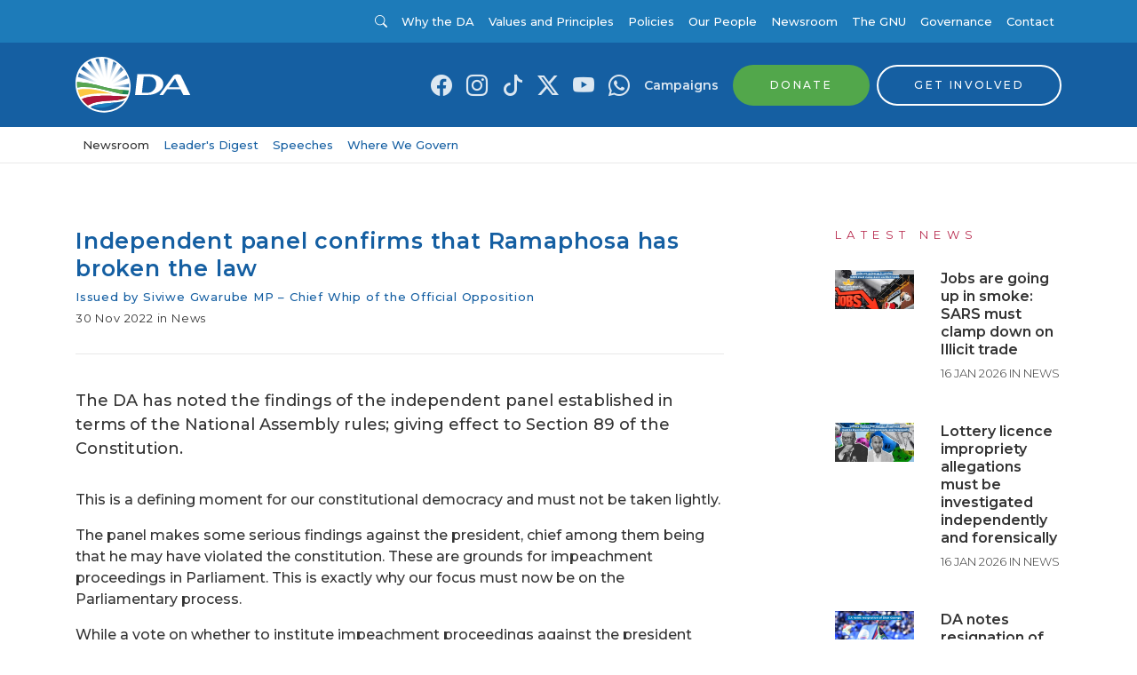

--- FILE ---
content_type: text/html; charset=utf-8
request_url: https://www.da.org.za/2022/11/independent-panel-confirms-that-ramaphosa-has-a-broken-the-law
body_size: 19249
content:
<!doctype html>
            <html lang="en">
              <head>
                  <!-- Google Tag Manager -->
                    <script>(function(w,d,s,l,i){w[l]=w[l]||[];w[l].push({'gtm.start':
                    new Date().getTime(),event:'gtm.js'});var f=d.getElementsByTagName(s)[0],
                    j=d.createElement(s),dl=l!='dataLayer'?'&l='+l:'';j.async=true;j.src=
                    'https://www.googletagmanager.com/gtm.js?id='+i+dl;f.parentNode.insertBefore(j,f);
                    })(window,document,'script','dataLayer','GTM-M2K26XM');</script>
                  <!-- End Google Tag Manager -->

                  <meta httpEquiv="X-UA-Compatible" content="IE=edge" />
                  <meta charset="utf-8">
                  <meta name="viewport" content="width=device-width, initial-scale=1, shrink-to-fit=no">

                  <link href="https://fonts.googleapis.com/css?family=Montserrat:300,400,500,600&display=swap" rel="stylesheet">
                  <link href="https://fonts.googleapis.com/css2?family=Playfair+Display:ital,wght@0,400..900;1,400..900&display=swap" rel="stylesheet">
                  <style data-aphrodite>._1ntkm4o{width:100% !important;padding-top:8px !important;padding-bottom:8px !important;background-color:#1D7BB9 !important;}@media (min-width: 576px){._1ntkm4o{padding-top:16px !important;padding-bottom:16px !important;}}._2z8mwj{-webkit-box-direction:normal !important;-webkit-box-orient:horizontal !important;-webkit-box-align:center !important;-ms-flex-align:center !important;width:100% !important;margin-bottom:0px !important;padding-left:0px !important;display:-webkit-box !important;display:-moz-box !important;display:-ms-flexbox !important;display:-webkit-flex !important;display:flex !important;-webkit-align-items:center !important;align-items:center !important;-webkit-flex-direction:row !important;-ms-flex-direction:row !important;flex-direction:row !important;}._dhdfys{color:#FFFFFF !important;margin-top:0px !important;margin-right:auto !important;margin-bottom:0px !important;margin-left:0px !important;display:inline-block !important;font-weight:400 !important;font-family:Montserrat, 'Helvetica Neue', Helvetica, Arial, sans-serif !important;list-style:none !important;cursor:pointer !important;font-size:13px !important;line-height:16px !important;}._dhdfys:hover{color:rgba(255, 255, 255, 0.5) !important;text-decoration:none !important;}._1on9c9z{background-color:transparent !important;color:#FFFFFF !important;border:0px !important;display:inline-block !important;font-family:Montserrat, 'Helvetica Neue', Helvetica, Arial, sans-serif !important;line-height:1 !important;padding:0px !important;text-decoration:none !important;-webkit-transition:color undefined ease-in-out !important;-moz-transition:color undefined ease-in-out !important;transition:color undefined ease-in-out !important;cursor:pointer !important;text-transform:none !important;font-weight:400 !important;letter-spacing:0.05rem !important;font-size:13px !important;}._1on9c9z:hover{color:rgba(255,255,255,0.85) !important;}._1on9c9z:focus{color:rgba(255,255,255,0.85) !important;}._1on9c9z:active{color:rgba(255,255,255,0.85) !important;}@media (max-width: 576px){._1on9c9z{font-size:13px !important;line-height:undefined !important;}}._jzz1ktb{margin-left:4px !important;font-size:inherit !important;line-height:inherit !important;position:relative !important;vertical-align:baseline !important;color:inherit !important;margin-right:.5em !important;}._m7ak1l{color:#FFFFFF !important;margin-top:0px !important;margin-right:8px !important;margin-bottom:0px !important;margin-left:auto !important;display:inline-block !important;font-weight:400 !important;font-family:Montserrat, 'Helvetica Neue', Helvetica, Arial, sans-serif !important;list-style:none !important;cursor:pointer !important;font-size:18px !important;line-height:18px !important;}._m7ak1l:hover{color:rgba(255, 255, 255, 0.5) !important;text-decoration:none !important;}._t6w6l4{-webkit-box-align:center !important;-ms-flex-align:center !important;padding:0px !important;font-family:Montserrat, 'Helvetica Neue', Helvetica, Arial, sans-serif !important;font-weight:400 !important;cursor:pointer !important;text-align:left !important;display:-webkit-box !important;display:-moz-box !important;display:-ms-flexbox !important;display:-webkit-flex !important;display:flex !important;-webkit-align-items:center !important;align-items:center !important;border:none !important;background:transparent !important;margin-bottom:0px !important;color:rgba(255,255,255,0.85) !important;-webkit-transition:all .1s ease-in-out !important;-moz-transition:all .1s ease-in-out !important;transition:all .1s ease-in-out !important;font-size:14px !important;line-height:14px !important;}._t6w6l4:hover{opacity:.75 !important;}._uhxsfg{margin-left:8px !important;}._1kwp799{color:inherit !important;margin-left:0px !important;margin-right:0px !important;font-size:inherit !important;line-height:inherit !important;}._1lxs28v{color:rgba(255,255,255,0.85) !important;margin-top:0px !important;margin-right:8px !important;margin-bottom:0px !important;margin-left:8px !important;display:inline-block !important;font-weight:400 !important;font-family:Montserrat, 'Helvetica Neue', Helvetica, Arial, sans-serif !important;list-style:none !important;cursor:pointer !important;font-size:18px !important;line-height:18px !important;}._1lxs28v:hover{color:rgba(255, 255, 255, 0.5) !important;text-decoration:none !important;}._fwu1lg{color:rgba(255,255,255,0.85) !important;text-decoration:none !important;}._fwu1lg:hover{color:rgba(255, 255, 255, 0.5) !important;}._1mszbzj{color:#333333 !important;margin-top:0px !important;margin-right:8px !important;margin-bottom:0px !important;margin-left:auto !important;display:inline-block !important;font-weight:400 !important;font-family:Montserrat, 'Helvetica Neue', Helvetica, Arial, sans-serif !important;list-style:none !important;cursor:pointer !important;font-size:16px !important;line-height:16px !important;}._1mszbzj:hover{color:rgba(51, 51, 51, 0.5) !important;text-decoration:none !important;}._12qh0sh{-webkit-box-align:center !important;-ms-flex-align:center !important;padding:0px !important;font-family:Montserrat, 'Helvetica Neue', Helvetica, Arial, sans-serif !important;font-weight:400 !important;cursor:pointer !important;text-align:left !important;display:-webkit-box !important;display:-moz-box !important;display:-ms-flexbox !important;display:-webkit-flex !important;display:flex !important;-webkit-align-items:center !important;align-items:center !important;border:none !important;background:transparent !important;margin-bottom:0px !important;color:#FFFFFF !important;-webkit-transition:all .1s ease-in-out !important;-moz-transition:all .1s ease-in-out !important;transition:all .1s ease-in-out !important;font-size:14px !important;line-height:14px !important;}._12qh0sh:hover{opacity:.75 !important;}._byzp36{color:#FFFFFF !important;margin-top:0px !important;margin-right:8px !important;margin-bottom:0px !important;margin-left:8px !important;display:inline-block !important;font-weight:500 !important;font-family:Montserrat, 'Helvetica Neue', Helvetica, Arial, sans-serif !important;list-style:none !important;cursor:pointer !important;font-size:13px !important;line-height:16px !important;}._byzp36:hover{color:rgba(255, 255, 255, 0.5) !important;text-decoration:none !important;}._8jccl3{width:100% !important;padding-top:8px !important;padding-bottom:8px !important;background-color:#155FA2 !important;}@media (min-width: 576px){._8jccl3{padding-top:16px !important;padding-bottom:16px !important;}}._7zysii{color:#333333 !important;margin-top:0px !important;margin-right:auto !important;margin-bottom:0px !important;margin-left:0px !important;display:inline-block !important;font-weight:400 !important;font-family:Montserrat, 'Helvetica Neue', Helvetica, Arial, sans-serif !important;list-style:none !important;cursor:pointer !important;font-size:14px !important;line-height:0 !important;}._7zysii:hover{color:rgba(51, 51, 51, 0.5) !important;text-decoration:none !important;}._10bckmp{position:relative !important;display:inline-block !important;width:100% !important;}._gg0o9t{width:130px !important;height:auto !important;display:block !important;overflow:visible !important;max-height:70px !important;-webkit-transition:all .4s !important;-moz-transition:all .4s !important;transition:all .4s !important;}._1rex8nk{color:rgba(255,255,255,0.85) !important;margin-top:0px !important;margin-right:8px !important;margin-bottom:0px !important;margin-left:8px !important;display:inline-block !important;font-weight:400 !important;font-family:Montserrat, 'Helvetica Neue', Helvetica, Arial, sans-serif !important;list-style:none !important;cursor:pointer !important;font-size:24px !important;line-height:18px !important;}._1rex8nk:hover{color:rgba(255, 255, 255, 0.5) !important;text-decoration:none !important;}._ycbo0{color:rgba(255,255,255,0.85) !important;margin-top:0px !important;margin-right:8px !important;margin-bottom:0px !important;margin-left:8px !important;display:inline-block !important;font-weight:600 !important;font-family:Montserrat, 'Helvetica Neue', Helvetica, Arial, sans-serif !important;list-style:none !important;cursor:pointer !important;font-size:14px !important;line-height:18px !important;}._ycbo0:hover{color:#FFFFFF !important;text-decoration:none !important;}._1dr8v9o{color:#155FA2 !important;margin-top:0px !important;margin-right:0px !important;margin-bottom:0px !important;margin-left:8px !important;display:inline-block !important;font-weight:600 !important;font-family:Montserrat, 'Helvetica Neue', Helvetica, Arial, sans-serif !important;list-style:none !important;cursor:pointer !important;font-size:14px !important;line-height:18px !important;}._1dr8v9o:hover{color:rgba(21, 95, 162, 0.5) !important;text-decoration:none !important;}._1590cm9{color:#155FA2 !important;text-decoration:none !important;}._1590cm9:hover{color:rgba(21, 95, 162, 0.5) !important;}._119k5kr{-webkit-box-align:center !important;-ms-flex-align:center !important;position:relative !important;-webkit-appearance:none !important;-moz-appearance:none !important;appearance:none !important;-webkit-backface-visibility:hidden !important;backface-visibility:hidden !important;border-width:2px !important;border-style:solid !important;border-color:#52A74B !important;border-radius:30px !important;cursor:pointer !important;display:-webkit-inline-box !important;display:-moz-inline-box !important;display:-ms-inline-flexbox !important;display:-webkit-inline-flex !important;display:inline-flex !important;-webkit-align-items:center !important;align-items:center !important;line-height:1 !important;padding-left:40px !important;padding-right:40px !important;text-align:center !important;text-decoration:none !important;font-family:Montserrat, 'Helvetica Neue', Helvetica, Arial, sans-serif !important;font-weight:500 !important;letter-spacing:0.15rem !important;text-transform:uppercase !important;-webkit-transition:color .1s ease-in-out,
      background-color .1s ease-in-out,
      opacity .1s ease-in-out !important;-moz-transition:color .1s ease-in-out,
      background-color .1s ease-in-out,
      opacity .1s ease-in-out !important;transition:color .1s ease-in-out,
      background-color .1s ease-in-out,
      opacity .1s ease-in-out !important;vertical-align:middle !important;white-space:nowrap !important;background-color:#52A74B !important;color:#FFFFFF !important;font-size:12px !important;padding-bottom:15px !important;padding-top:15px !important;}._119k5kr:hover{background-color:#60c158 !important;color:#FFFFFF !important;}._119k5kr:active{background-color:#60c158 !important;color:#FFFFFF !important;}._119k5kr:focus{background-color:#60c158 !important;color:#FFFFFF !important;}@media (max-width: 576px){._119k5kr{font-size:9.600000000000001px !important;line-height:undefined !important;}}._1i9yxyb{-webkit-box-align:center !important;-ms-flex-align:center !important;position:relative !important;-webkit-appearance:none !important;-moz-appearance:none !important;appearance:none !important;-webkit-backface-visibility:hidden !important;backface-visibility:hidden !important;border-width:2px !important;border-style:solid !important;border-color:#FFFFFF !important;border-radius:30px !important;cursor:pointer !important;display:-webkit-inline-box !important;display:-moz-inline-box !important;display:-ms-inline-flexbox !important;display:-webkit-inline-flex !important;display:inline-flex !important;-webkit-align-items:center !important;align-items:center !important;line-height:1 !important;padding-left:40px !important;padding-right:40px !important;text-align:center !important;text-decoration:none !important;font-family:Montserrat, 'Helvetica Neue', Helvetica, Arial, sans-serif !important;font-weight:500 !important;letter-spacing:0.15rem !important;text-transform:uppercase !important;-webkit-transition:color .1s ease-in-out,
      background-color .1s ease-in-out,
      opacity .1s ease-in-out !important;-moz-transition:color .1s ease-in-out,
      background-color .1s ease-in-out,
      opacity .1s ease-in-out !important;transition:color .1s ease-in-out,
      background-color .1s ease-in-out,
      opacity .1s ease-in-out !important;vertical-align:middle !important;white-space:nowrap !important;background-color:transparent !important;color:#FFFFFF !important;font-size:12px !important;padding-bottom:15px !important;padding-top:15px !important;}._1i9yxyb:hover{background-color:#FFFFFF !important;color:#155FA2 !important;}._1i9yxyb:active{background-color:#FFFFFF !important;color:#155FA2 !important;}._1i9yxyb:focus{background-color:#FFFFFF !important;color:#155FA2 !important;}@media (max-width: 576px){._1i9yxyb{font-size:9.600000000000001px !important;line-height:undefined !important;}}._epnarx{color:#333333 !important;margin-top:0px !important;margin-right:8px !important;margin-bottom:0px !important;margin-left:8px !important;display:inline-block !important;font-weight:400 !important;font-family:Montserrat, 'Helvetica Neue', Helvetica, Arial, sans-serif !important;list-style:none !important;cursor:pointer !important;font-size:14px !important;line-height:0 !important;}._epnarx:hover{color:rgba(51, 51, 51, 0.5) !important;text-decoration:none !important;}._102rv5n{width:80px !important;height:auto !important;display:block !important;overflow:visible !important;max-height:70px !important;-webkit-transition:all .4s !important;-moz-transition:all .4s !important;transition:all .4s !important;}._17bs6z{color:#155FA2 !important;margin-top:0px !important;margin-right:8px !important;margin-bottom:0px !important;margin-left:auto !important;display:inline-block !important;font-weight:600 !important;font-family:Montserrat, 'Helvetica Neue', Helvetica, Arial, sans-serif !important;list-style:none !important;cursor:pointer !important;font-size:14px !important;line-height:18px !important;}._17bs6z:hover{color:rgba(21, 95, 162, 0.5) !important;text-decoration:none !important;}._zxxlts{-webkit-box-align:center !important;-ms-flex-align:center !important;position:relative !important;-webkit-appearance:none !important;-moz-appearance:none !important;appearance:none !important;-webkit-backface-visibility:hidden !important;backface-visibility:hidden !important;border-width:2px !important;border-style:solid !important;border-color:#FFFFFF !important;border-radius:30px !important;cursor:pointer !important;display:-webkit-inline-box !important;display:-moz-inline-box !important;display:-ms-inline-flexbox !important;display:-webkit-inline-flex !important;display:inline-flex !important;-webkit-align-items:center !important;align-items:center !important;line-height:1 !important;padding-left:45px !important;padding-right:20px !important;text-align:center !important;text-decoration:none !important;font-family:Montserrat, 'Helvetica Neue', Helvetica, Arial, sans-serif !important;font-weight:500 !important;letter-spacing:0.15rem !important;text-transform:uppercase !important;-webkit-transition:color .1s ease-in-out,
      background-color .1s ease-in-out,
      opacity .1s ease-in-out !important;-moz-transition:color .1s ease-in-out,
      background-color .1s ease-in-out,
      opacity .1s ease-in-out !important;transition:color .1s ease-in-out,
      background-color .1s ease-in-out,
      opacity .1s ease-in-out !important;vertical-align:middle !important;white-space:nowrap !important;background-color:transparent !important;color:#FFFFFF !important;font-size:12px !important;padding-bottom:12px !important;padding-top:12px !important;}._zxxlts:hover{background-color:#FFFFFF !important;color:#155FA2 !important;}._zxxlts:active{background-color:#FFFFFF !important;color:#155FA2 !important;}._zxxlts:focus{background-color:#FFFFFF !important;color:#155FA2 !important;}@media (max-width: 576px){._zxxlts{font-size:9.600000000000001px !important;line-height:undefined !important;}}._d6rq9c9{margin-left:4px !important;margin-right:4px !important;line-height:inherit !important;position:absolute !important;border-radius:30px !important;margin:0px !important;border:0px solid #fff !important;top:2px !important;left:2px !important;font-size:16px !important;width:32px !important;padding:8px !important;background-color:#FFFFFF !important;color:#155FA2 !important;}@media (max-width: 576px){._d6rq9c9{width:28px !important;font-size:12.8px !important;line-height:undefined !important;}}._8b5866{width:100% !important;padding-top:12px !important;padding-bottom:12px !important;-webkit-transition:all .4s !important;-moz-transition:all .4s !important;transition:all .4s !important;background-color:#FFFFFF !important;border-bottom:1px solid !important;border-color:rgba(51,51,51,0.1) !important;}._1ldiaj8{color:#333333 !important;margin-top:0px !important;margin-right:8px !important;margin-bottom:0px !important;margin-left:8px !important;display:inline-block !important;font-weight:500 !important;font-family:Montserrat, 'Helvetica Neue', Helvetica, Arial, sans-serif !important;list-style:none !important;cursor:pointer !important;font-size:13px !important;line-height:16px !important;}._1ldiaj8:hover{color:rgba(51, 51, 51, 0.5) !important;text-decoration:none !important;}._18oel1q{color:#155FA2 !important;margin-top:0px !important;margin-right:8px !important;margin-bottom:0px !important;margin-left:8px !important;display:inline-block !important;font-weight:500 !important;font-family:Montserrat, 'Helvetica Neue', Helvetica, Arial, sans-serif !important;list-style:none !important;cursor:pointer !important;font-size:13px !important;line-height:16px !important;}._18oel1q:hover{color:rgba(21, 95, 162, 0.5) !important;text-decoration:none !important;}._vllsm5{background-size:cover !important;background-position:center center !important;margin-top:32px !important;margin-bottom:48px !important;}@media (min-width: 576px){._vllsm5{margin-top:72px !important;margin-bottom:104px !important;}}._8n8k9j{padding-bottom:0px !important;padding-top:0px !important;background-color:#FFFFFF !important;}@media (min-width: 576px){._8n8k9j{padding-bottom:0px !important;padding-top:0px !important;}}._5bcxk5{display:inline-block !important;width:100% !important;margin-bottom:0px !important;}@media (min-width: 576px){._5bcxk5{margin-bottom:32px !important;}}._yntiod{font-family:Montserrat, 'Helvetica Neue', Helvetica, Arial, sans-serif !important;line-height:25px !important;margin:0px !important;padding:0px !important;font-size:20px !important;margin-bottom:8px !important;font-weight:600 !important;color:#155FA2 !important;hover:[object Object] !important;letter-spacing:0.05rem !important;text-align:left !important;}@media (min-width: 576px){._yntiod{font-size:25px !important;line-height:31.25px !important;}}._qjr753{font-family:Montserrat, 'Helvetica Neue', Helvetica, Arial, sans-serif !important;line-height:16.25px !important;margin:0px !important;padding:0px !important;font-size:13px !important;margin-bottom:8px !important;font-weight:500 !important;color:#155FA2 !important;hover:[object Object] !important;letter-spacing:0.05rem !important;text-align:left !important;}@media (min-width: 576px){._qjr753{font-size:13px !important;line-height:16.25px !important;}}._1b0f14t{font-family:Montserrat, 'Helvetica Neue', Helvetica, Arial, sans-serif !important;line-height:16.25px !important;margin:0px !important;padding:0px !important;font-size:13px !important;margin-bottom:8px !important;font-weight:400 !important;color:#333333 !important;hover:[object Object] !important;letter-spacing:0.05rem !important;text-align:left !important;}@media (min-width: 576px){._1b0f14t{font-size:13px !important;line-height:16.25px !important;}}._145t044{width:100% !important;display:inline-block !important;border-top:1px solid !important;margin-bottom:0px !important;margin-top:24px !important;border-color:#E8E8E8 !important;}._49uz1b{line-height:21px !important;margin:0px !important;padding:0px !important;font-family:Montserrat, 'Helvetica Neue', Helvetica, Arial, sans-serif !important;font-size:14px !important;margin-bottom:16px !important;font-weight:300 !important;color:#333333 !important;text-align:left !important;}@media (min-width: 576px){._49uz1b{font-size:16px !important;line-height:24px !important;}}._7th2o2{width:100% !important;display:inline-block !important;border-top:1px solid !important;margin-bottom:32px !important;margin-top:32px !important;border-color:#E8E8E8 !important;}._1k44k97{margin-top:48px !important;}@media (min-width: 992px){._1k44k97{margin-top:0px !important;}}._kk31oj{display:block !important;width:100% !important;margin-top:0px !important;margin-bottom:0px !important;}@media (min-width: 576px){._kk31oj{margin-top:32px !important;margin-bottom:0px !important;}}@media (min-width: 768px){._kk31oj{margin-top:0px !important;margin-bottom:72px !important;}}._1pk4u2e{font-family:Montserrat, 'Helvetica Neue', Helvetica, Arial, sans-serif !important;line-height:16.25px !important;margin:0px !important;padding:0px !important;font-size:13px !important;margin-bottom:32px !important;font-weight:400 !important;color:#B82C4F !important;hover:[object Object] !important;letter-spacing:0.4rem !important;text-transform:uppercase !important;text-align:left !important;}@media (min-width: 576px){._1pk4u2e{font-size:13px !important;line-height:16.25px !important;}}@media (max-width: 576px){._1pk4u2e{margin-bottom:16px !important;}}._1nznpo7{margin-bottom:16px !important;}@media (min-width: 576px){._1nznpo7{margin-bottom:32px !important;}}._1pyznji{display:block !important;margin-bottom:0px !important;}@media (min-width: 576px){._1pyznji{display:block !important;margin-bottom:16px !important;}}._1k6dqj1{width:100% !important;height:auto !important;}._18dgbyf{margin-bottom:16px !important;}._13j825g{font-family:Montserrat, 'Helvetica Neue', Helvetica, Arial, sans-serif !important;line-height:19.6px !important;margin:0px !important;padding:0px !important;font-size:14.4px !important;margin-bottom:8px !important;font-weight:600 !important;color:#333333 !important;hover:[object Object] !important;letter-spacing:0 !important;text-align:left !important;}@media (min-width: 576px){._13j825g{font-size:16px !important;line-height:20px !important;}}._1b8bkdu{font-family:Montserrat, 'Helvetica Neue', Helvetica, Arial, sans-serif !important;line-height:16.25px !important;margin:0px !important;padding:0px !important;font-size:13px !important;margin-bottom:0px !important;font-weight:300 !important;color:#333333 !important;hover:[object Object] !important;letter-spacing:0 !important;text-transform:uppercase !important;text-align:left !important;}@media (min-width: 576px){._1b8bkdu{font-size:13px !important;line-height:16.25px !important;}}._1d30vsi{padding-top:32px !important;padding-bottom:0px !important;background-color:#1D7BB9 !important;display:inline-block !important;width:100% !important;}@media (min-width: 576px){._1d30vsi{padding-top:48px !important;padding-bottom:24px !important;}}._1hzl9bc{background-color:#155FA2 !important;display:inline-block !important;width:100% !important;}._lgiton{margin-bottom:0px !important;}@media (min-width: 576px){._lgiton{margin-bottom:24px !important;}}._fncxjn{margin-bottom:24px !important;}@media (min-width: 576px){._fncxjn{margin-bottom:40px !important;}}._1g8sw68{margin:0px !important;padding:0px !important;}._1uxm24s{font-family:Montserrat, 'Helvetica Neue', Helvetica, Arial, sans-serif !important;line-height:25px !important;margin:0px !important;padding:0px !important;font-size:20px !important;margin-bottom:48px !important;font-weight:600 !important;color:#FFFFFF !important;hover:[object Object] !important;letter-spacing:0.05rem !important;text-align:left !important;}@media (min-width: 576px){._1uxm24s{font-size:25px !important;line-height:31.25px !important;}}@media (max-width: 576px){._1uxm24s{margin-bottom:24px !important;}}._lv92h5{font-family:Montserrat, 'Helvetica Neue', Helvetica, Arial, sans-serif !important;line-height:16.25px !important;margin:0px !important;padding:0px !important;font-size:13px !important;margin-bottom:8px !important;font-weight:600 !important;color:#FFFFFF !important;hover:[object Object] !important;letter-spacing:0.05rem !important;text-transform:uppercase !important;text-align:left !important;}@media (min-width: 576px){._lv92h5{font-size:13px !important;line-height:16.25px !important;}}._1gser2l{-webkit-box-align:center !important;-ms-flex-align:center !important;padding:0px !important;font-family:Montserrat, 'Helvetica Neue', Helvetica, Arial, sans-serif !important;font-weight:400 !important;cursor:pointer !important;text-align:left !important;display:-webkit-box !important;display:-moz-box !important;display:-ms-flexbox !important;display:-webkit-flex !important;display:flex !important;-webkit-align-items:center !important;align-items:center !important;border:none !important;background:transparent !important;margin-bottom:8px !important;color:white !important;-webkit-transition:all .1s ease-in-out !important;-moz-transition:all .1s ease-in-out !important;transition:all .1s ease-in-out !important;font-size:14px !important;line-height:14px !important;}._1gser2l:hover{opacity:.75 !important;}._by5maq{color:white !important;font-size:18px !important;line-height:undefined !important;}._1ohr5az{background-color:transparent !important;color:#FFFFFF !important;border:0px !important;display:inline-block !important;font-family:Montserrat, 'Helvetica Neue', Helvetica, Arial, sans-serif !important;line-height:1 !important;padding:0px !important;text-decoration:none !important;-webkit-transition:color undefined ease-in-out !important;-moz-transition:color undefined ease-in-out !important;transition:color undefined ease-in-out !important;cursor:pointer !important;text-transform:uppercase !important;font-weight:500 !important;letter-spacing:0.15rem !important;font-size:11px !important;}._1ohr5az:hover{color:rgba(255,255,255,0.85) !important;}._1ohr5az:focus{color:rgba(255,255,255,0.85) !important;}._1ohr5az:active{color:rgba(255,255,255,0.85) !important;}@media (max-width: 576px){._1ohr5az{font-size:11px !important;line-height:undefined !important;}}._1mv1c0fa{margin-right:4px !important;font-size:inherit !important;line-height:inherit !important;position:relative !important;vertical-align:baseline !important;color:inherit !important;margin-left:.5em !important;}._19p2nup{color:#FFFFFF !important;margin-top:0px !important;margin-right:0px !important;margin-bottom:8px !important;margin-left:0px !important;display:block !important;font-weight:300 !important;font-family:Montserrat, 'Helvetica Neue', Helvetica, Arial, sans-serif !important;list-style:none !important;cursor:pointer !important;font-size:14px !important;line-height:18px !important;}._19p2nup:hover{color:rgba(255, 255, 255, 0.5) !important;text-decoration:none !important;}._16wm5ro{font-family:Montserrat, 'Helvetica Neue', Helvetica, Arial, sans-serif !important;margin-top:8px !important;margin-bottom:8px !important;color:#FFFFFF !important;}@media (min-width: 576px){._16wm5ro{margin-top:24px !important;margin-bottom:24px !important;}}._1bs9aj8{font-weight:300 !important;display:inline-block !important;text-align:center !important;width:100% !important;}@media (min-width: 992px){._1bs9aj8{text-align:left !important;}}._181z2lc{line-height:12.000000000000002px !important;margin:0px !important;padding:0px !important;font-family:Montserrat, 'Helvetica Neue', Helvetica, Arial, sans-serif !important;font-size:9.600000000000001px !important;margin-bottom:0px !important;font-weight:300 !important;color:#FFFFFF !important;text-align:left !important;}@media (min-width: 576px){._181z2lc{font-size:12px !important;line-height:19.5px !important;}}</style>
                  <link data-chunk="containers-Content-PostContainer" rel="preload" as="style" href="/static/css/containers-Content-GNUContainer.55e31d1f.chunk.css">
<link data-chunk="client" rel="preload" as="style" href="/static/css/client.7529b123.css">
<link data-chunk="client" rel="preload" as="script" href="/static/js/client.cdfab65c.js">
<link data-chunk="containers-Content-PostContainer" rel="preload" as="script" href="/static/js/containers-Content-GNUContainer.456f6d65.chunk.js">
                  <link data-chunk="client" rel="stylesheet" href="/static/css/client.7529b123.css">
<link data-chunk="containers-Content-PostContainer" rel="stylesheet" href="/static/css/containers-Content-GNUContainer.55e31d1f.chunk.css">

                  <title data-rh="true">Independent panel confirms that Ramaphosa has broken the law</title>
                  
                  <meta data-rh="true" name="description" content="The DA has noted the findings of the independent panel established in terms of the National Assembly rules; giving effect to Section 89 of the Constitution. This is a defining moment for our constitutional democracy and must not be taken lightly. The panel makes some serious findings against the president, chief among them being that
"/><meta data-rh="true" property="og:title" content="Independent panel confirms that Ramaphosa has a broken the law"/><meta data-rh="true" property="og:description" content="The DA has noted the findings of the independent panel established in terms of the National Assembly rules; giving effect to Section 89 of the Constitution. This is a defining moment for our constitutional democracy and must not be taken lightly. The panel makes some serious findings against the president, chief among them being that
"/><meta data-rh="true" property="og:url" content=""/><meta data-rh="true" property="og:site_name" content="Democratic Alliance"/><meta data-rh="true" property="og:type" content="business"/><meta data-rh="true" property="og:image" content="https://cdn.da.org.za/wp-content/uploads/2022/07/09185434/Ramaphosa-Phala-Phala-Dollar-Gate-Farm.png"/><meta data-rh="true" property="fb:app_id" content="1262049647255981"/><meta data-rh="true" name="twitter:card" content="summary_large_image"/><meta data-rh="true" name="twitter:site" content="@our_da"/><meta data-rh="true" name="twitter:title" content="Independent panel confirms that Ramaphosa has a broken the law"/><meta data-rh="true" name="twitter:description" content="The DA has noted the findings of the independent panel established in terms of the National Assembly rules; giving effect to Section 89 of the Constitution. This is a defining moment for our constitutional democracy and must not be taken lightly. The panel makes some serious findings against the president, chief among them being that
"/><meta data-rh="true" name="twitter:image" content="https://cdn.da.org.za/wp-content/uploads/2022/07/09185434/Ramaphosa-Phala-Phala-Dollar-Gate-Farm.png"/>
                  
                  
                  
              </head>
              <body>
                <!-- Google Tag Manager (noscript) -->
                  <noscript><iframe src="https://www.googletagmanager.com/ns.html?id=GTM-M2K26XM"
                  height="0" width="0" style="display:none;visibility:hidden"></iframe></noscript>
                <!-- End Google Tag Manager (noscript) -->
                <div id="root"><nav><div class="mobileTop"><nav class="_1ntkm4o"><div class="container"><div class="navWrapperContainer "><ul class="navWrapper  _2z8mwj"><li class="_dhdfys"><a class="_1on9c9z" href="https://www.da.org.za"><span class="_jzz1ktb icon icon-angle-left"></span>Visit da.org.za</a></li><li class="_m7ak1l"><button class="_t6w6l4" type="button"><span class="_uhxsfg"><i class="_1kwp799 bi-search"></i></span></button></li><li class="_1lxs28v"><a href="https://www.facebook.com/DemocraticAlliance" target="_blank" rel="noopener noreferrer" title="Link to Facebook" class="_fwu1lg"><i class="_1kwp799 bi-facebook"></i></a></li><li class="_1lxs28v"><a href="https://www.instagram.com/our_da/" target="_blank" rel="noopener noreferrer" title="Link to Instagram" class="_fwu1lg"><i class="_1kwp799 bi-instagram"></i></a></li><li class="_1lxs28v"><a href="https://www.tiktok.com/@our_da" target="_blank" rel="noopener noreferrer" title="Link to Tiktok" class="_fwu1lg"><i class="_1kwp799 bi-tiktok"></i></a></li><li class="_1lxs28v"><a href="https://twitter.com/Our_DA" target="_blank" rel="noopener noreferrer" title="Link to X (Twitter)" class="_fwu1lg"><i class="_1kwp799 bi-twitter-x"></i></a></li><li class="_1lxs28v"><a href="http://www.youtube.com/user/DAParliament" target="_blank" rel="noopener noreferrer" title="Link to YouTube" class="_fwu1lg"><i class="_1kwp799 bi-youtube"></i></a></li><li class="_1lxs28v"><a href="https://api.whatsapp.com/send?phone=27733751133" target="_blank" rel="noopener noreferrer" title="Link to WhatsApp" class="_fwu1lg"><i class="_1kwp799 bi-whatsapp"></i></a></li></ul></div></div></nav></div><div class="desktopTop"><nav class="_1ntkm4o"><div class="container"><div class="navWrapperContainer "><ul class="navWrapper  _2z8mwj"><li class="_1mszbzj"><button class="_12qh0sh" type="button"><span class="_uhxsfg"><i class="_1kwp799 bi-search"></i></span></button></li><li class="_byzp36"><a href="/why-the-da">Why the DA</a></li><li class="_byzp36"><a href="/why-the-da/values-and-principles">Values and Principles</a></li><li class="_byzp36"><a href="/why-the-da/policies">Policies</a></li><li class="_byzp36"><a href="/our-people">Our People</a></li><li class="_byzp36"><a href="/newsroom">Newsroom</a></li><li class="_byzp36"><a href="/the-gnu">The GNU</a></li><li class="_byzp36"><a href="/govern">Governance</a></li><li class="_byzp36"><a href="/contact">Contact</a></li></ul></div></div></nav></div><div class="sticky-outer-wrapper"><div class="sticky-inner-wrapper" style="position:relative;top:0px;z-index:9999"><div><div class="desktopTop"><nav class="_8jccl3"><div class="container"><div class="navWrapperContainer "><ul class="navWrapper  _2z8mwj"><li class="_7zysii"><a href="/"><div class="_10bckmp"><svg title="Democratic Alliance Logo" class="_gg0o9t" width="130px" height="63px" viewBox="0 0 130 63" xmlns="http://www.w3.org/2000/svg"><defs><radialGradient cx="-80.98125%" cy="131.48595%" fx="-80.98125%" fy="131.48595%" r="370.908333%" gradientTransform="translate(-0.809812,1.314860),scale(1.000000,0.398517),translate(0.809812,-1.314860)" id="radialGradient-1"><stop stop-color="#FFFFFF" offset="0%"></stop><stop stop-color="#FFFFFF" offset="25%"></stop><stop stop-color="#FAFCFD" offset="33.4%"></stop><stop stop-color="#ECF2F8" offset="43.13%"></stop><stop stop-color="#D5E2EE" offset="53.54%"></stop><stop stop-color="#B4CCE1" offset="64.42%"></stop><stop stop-color="#8AAFD1" offset="75.66%"></stop><stop stop-color="#578CBC" offset="87.21%"></stop><stop stop-color="#1C63A5" offset="98.81%"></stop><stop stop-color="#155FA2" offset="100%"></stop></radialGradient><radialGradient cx="121.991971%" cy="115.630986%" fx="221.991971%" fy="115.630986%" r="269.953285%" gradientTransform="translate(1.219920,1.156310),scale(0.515878,1.000000),translate(-1.219920,-1.156310)" id="radialGradient-2"><stop stop-color="#FFFFFF" offset="0%"></stop><stop stop-color="#FFFFFF" offset="45%"></stop><stop stop-color="#8AAFD1" offset="75.66%"></stop><stop stop-color="#578CBC" offset="87.21%"></stop><stop stop-color="#1C63A5" offset="98.81%"></stop><stop stop-color="#155FA2" offset="100%"></stop></radialGradient><radialGradient cx="-25.526087%" cy="136.229231%" fx="-25.526087%" fy="136.229231%" r="774.069565%" gradientTransform="translate(-0.255261,1.362292),scale(1.000000,0.177736),translate(0.255261,-1.362292)" id="radialGradient-3"><stop stop-color="#FFFFFF" offset="0%"></stop><stop stop-color="#FFFFFF" offset="25%"></stop><stop stop-color="#FAFCFD" offset="33.4%"></stop><stop stop-color="#ECF2F8" offset="43.13%"></stop><stop stop-color="#D5E2EE" offset="53.54%"></stop><stop stop-color="#B4CCE1" offset="64.42%"></stop><stop stop-color="#8AAFD1" offset="75.66%"></stop><stop stop-color="#578CBC" offset="87.21%"></stop><stop stop-color="#1C63A5" offset="98.81%"></stop><stop stop-color="#155FA2" offset="100%"></stop></radialGradient><radialGradient cx="-60.3981087%" cy="43.9043478%" fx="-60.3981087%" fy="43.9043478%" r="768.355556%" gradientTransform="translate(-0.603981,0.439043),scale(0.217127,1.000000),translate(0.603981,-0.439043)" id="radialGradient-4"><stop stop-color="#FFFFFF" offset="0%"></stop><stop stop-color="#FFFFFF" offset="25%"></stop><stop stop-color="#FAFCFD" offset="33.4%"></stop><stop stop-color="#ECF2F8" offset="43.13%"></stop><stop stop-color="#D5E2EE" offset="53.54%"></stop><stop stop-color="#B4CCE1" offset="64.42%"></stop><stop stop-color="#8AAFD1" offset="75.66%"></stop><stop stop-color="#578CBC" offset="87.21%"></stop><stop stop-color="#1C63A5" offset="98.81%"></stop><stop stop-color="#155FA2" offset="100%"></stop></radialGradient><radialGradient cx="88.3542373%" cy="136.229231%" fx="88.3542373%" fy="136.229231%" r="301.755932%" gradientTransform="translate(0.883542,1.362292),scale(1.000000,0.455931),translate(-0.883542,-1.362292)" id="radialGradient-5"><stop stop-color="#FFFFFF" offset="0%"></stop><stop stop-color="#FFFFFF" offset="25%"></stop><stop stop-color="#FAFCFD" offset="33.4%"></stop><stop stop-color="#ECF2F8" offset="43.13%"></stop><stop stop-color="#D5E2EE" offset="53.54%"></stop><stop stop-color="#B4CCE1" offset="64.42%"></stop><stop stop-color="#8AAFD1" offset="75.66%"></stop><stop stop-color="#578CBC" offset="87.21%"></stop><stop stop-color="#1C63A5" offset="98.81%"></stop><stop stop-color="#155FA2" offset="100%"></stop></radialGradient><radialGradient cx="-61.871%" cy="115.163333%" fx="-61.871%" fy="115.163333%" r="298.036%" gradientTransform="translate(-0.618710,1.151633),scale(0.597256,1.000000),translate(0.618710,-1.151633)" id="radialGradient-6"><stop stop-color="#FFFFFF" offset="0%"></stop><stop stop-color="#FFFFFF" offset="25%"></stop><stop stop-color="#FAFCFD" offset="33.4%"></stop><stop stop-color="#ECF2F8" offset="43.13%"></stop><stop stop-color="#D5E2EE" offset="53.54%"></stop><stop stop-color="#B4CCE1" offset="64.42%"></stop><stop stop-color="#8AAFD1" offset="75.66%"></stop><stop stop-color="#578CBC" offset="87.21%"></stop><stop stop-color="#1C63A5" offset="98.81%"></stop><stop stop-color="#155FA2" offset="100%"></stop></radialGradient><radialGradient cx="110.775532%" cy="132.6%" fx="110.775532%" fy="132.6%" r="189.4%" gradientTransform="translate(1.107755,1.326000),scale(1.000000,0.767739),translate(-1.107755,-1.326000)" id="radialGradient-7"><stop stop-color="#FFFFFF" offset="0%"></stop><stop stop-color="#FFFFFF" offset="25%"></stop><stop stop-color="#FAFCFD" offset="33.4%"></stop><stop stop-color="#ECF2F8" offset="43.13%"></stop><stop stop-color="#D5E2EE" offset="53.54%"></stop><stop stop-color="#B4CCE1" offset="64.42%"></stop><stop stop-color="#8AAFD1" offset="75.66%"></stop><stop stop-color="#578CBC" offset="87.21%"></stop><stop stop-color="#1C63A5" offset="98.81%"></stop><stop stop-color="#155FA2" offset="100%"></stop></radialGradient><radialGradient cx="-64.83875%" cy="125.874227%" fx="-64.83875%" fy="125.874227%" r="222.545%" gradientTransform="translate(-0.648388,1.258742),scale(1.000000,0.828532),translate(0.648388,-1.258742)" id="radialGradient-8"><stop stop-color="#FFFFFF" offset="0%"></stop><stop stop-color="#FFFFFF" offset="25%"></stop><stop stop-color="#FAFCFD" offset="33.4%"></stop><stop stop-color="#ECF2F8" offset="43.13%"></stop><stop stop-color="#D5E2EE" offset="53.54%"></stop><stop stop-color="#B4CCE1" offset="64.42%"></stop><stop stop-color="#8AAFD1" offset="75.66%"></stop><stop stop-color="#578CBC" offset="87.21%"></stop><stop stop-color="#1C63A5" offset="98.81%"></stop><stop stop-color="#155FA2" offset="100%"></stop></radialGradient><radialGradient cx="117.7032%" cy="129.391919%" fx="117.7032%" fy="129.391919%" r="172.4288%" gradientTransform="translate(1.177032,1.293919),scale(0.788378,1.000000),translate(-1.177032,-1.293919)" id="radialGradient-9"><stop stop-color="#FFFFFF" offset="0%"></stop><stop stop-color="#FFFFFF" offset="25%"></stop><stop stop-color="#FAFCFD" offset="33.4%"></stop><stop stop-color="#ECF2F8" offset="43.13%"></stop><stop stop-color="#D5E2EE" offset="53.54%"></stop><stop stop-color="#B4CCE1" offset="64.42%"></stop><stop stop-color="#8AAFD1" offset="75.66%"></stop><stop stop-color="#578CBC" offset="87.21%"></stop><stop stop-color="#1C63A5" offset="98.81%"></stop><stop stop-color="#155FA2" offset="100%"></stop></radialGradient></defs><g id="group" stroke="none" stroke-width="1" fill="none" fill-rule="evenodd"><g id="text" fill="#FFFFFF"><path d="M29.7631579,0 C12.6578947,0 0,11.5783784 0,30.4783784 C0,48.1864865 14.5394737,62.8297297 32.5,62.6594595 C48.0657895,62.4891892 62.4342105,51.7621622 62.0921053,32.0108108 C61.9210526,17.027027 47.3815789,0 29.7631579,0 Z" id="Shape"></path><g id="DA" transform="translate(67.000000, 19.000000)"><path d="M51.8815789,2.62432432 C51.3684211,1.43243243 49.6578947,0.581081081 47.6052632,0.581081081 C45.5526316,0.581081081 43.8421053,1.43243243 42.9868421,2.45405405 L27.5921053,23.9081081 L31.6973684,23.9081081 L36.1447368,17.6081081 L51.1973684,17.6081081 L54.2763158,23.9081081 L62.1447368,23.9081081 L51.8815789,2.62432432 Z M38.0263158,15.2243243 L45.0394737,5.34864865 L50,15.2243243 L38.0263158,15.2243243 Z" id="Shape"></path><path d="M31.8684211,12.3297297 C32.5526316,5.85945946 25.7105263,0.581081081 16.6447368,0.581081081 L2.61842105,0.581081081 L0.0526315789,23.9081081 L11.8552632,23.9081081 L14.0789474,23.9081081 C23.1447368,24.0783784 31.1842105,18.8 31.8684211,12.3297297 Z M23.8289474,12.3297297 C23.3157895,17.4378378 19.0394737,21.5243243 14.0789474,21.5243243 L7.75,21.5243243 L9.80263158,3.30540541 L14.4210526,3.30540541 L16.1315789,3.30540541 C20.9210526,3.30540541 24.3421053,7.39189189 23.8289474,12.3297297 Z" id="Shape"></path></g></g><path d="M32.3289474,60.7864865 C26.6842105,60.7864865 21.3815789,59.4243243 16.7631579,56.7 C23.6052632,51.2513514 49.2631579,52.7837838 55.5921053,48.8675676 C50.4605263,56.5297297 41.7368421,60.6162162 32.3289474,60.7864865 L32.3289474,60.7864865 Z" id="Shape" fill="#155FA2"></path><path d="M27.7105263,57.3810811 C34.2105263,57.3810811 40.1973684,55.1675676 44.8157895,51.4216216 C35.75,52.4432432 24.1184211,52.9540541 18.4736842,55.6783784 C21.3815789,56.7 24.4605263,57.3810811 27.7105263,57.3810811 Z" id="Shape" fill="#1E80C0"></path><path d="M57.9868421,44.6108108 C52.5131579,52.1027027 27.0263158,46.1432432 14.0263158,54.827027 C13.3421053,54.3162162 12.6578947,53.6351351 11.9736842,53.1243243 C10.0921053,51.4216216 8.55263158,49.7189189 7.18421053,47.6756757 C7.52631579,47.5054054 7.69736842,47.3351351 8.03947368,47.1648649 C18.8157895,42.7378378 37.8026316,43.5891892 57.9868421,44.6108108" id="Shape" fill="#902519"></path><path d="M7.86842105,47.1648649 C7.69736842,47.3351351 7.35526316,47.3351351 7.18421053,47.5054054 C9.40789474,50.2297297 12.1447368,52.4432432 15.0526316,54.1459459 C23.9473684,49.0378378 37.9736842,49.8891892 47.7236842,48.6972973 C48.9210526,47.3351351 49.9473684,45.972973 50.9736842,44.2702703 C44.9868421,43.9297297 39,43.7594595 33.5263158,43.7594595 C23.0921053,43.7594595 14.1973684,44.6108108 7.86842105,47.1648649 Z" id="Shape" fill="#B0153C"></path><path d="M59.0131579,42.227027 C47.3815789,43.0783784 25.8289474,31.3297297 2.05263158,34.3945946 C1.71052632,32.5216216 1.71052632,29.9675676 1.71052632,28.2648649 C29.5921053,30.4783784 28.9078947,36.4378378 60.0394737,37.6297297 C59.8684211,38.9918919 59.3552632,41.2054054 59.0131579,42.227027" id="Shape" fill="#1C8654"></path><path d="M37.6315789,38.1405405 C43.1052632,39.5027027 48.0657895,41.0351351 52.3421053,41.7162162 C53.0263158,40.3540541 53.5394737,38.8216216 53.8815789,37.2891892 C28.9078947,35.5864865 27.7105263,30.3081081 1.88157895,28.2648649 C1.71052632,29.9675676 1.88157895,32.5216216 2.05263158,34.3945946 C14.8815789,32.8621622 27.1973684,35.4162162 37.6315789,38.1405405 Z" id="Shape" fill="#59A550"></path><path d="M41.0526316,41.5459459 C25.8289474,40.3540541 12.1447368,41.8864865 5.47368421,45.1216216 L5.47368421,45.1216216 C4.78947368,43.7594595 4.10526316,42.3972973 3.59210526,40.8648649 C3.42105263,40.0135135 3.25,39.1621622 2.73684211,37.9702703 C2.56578947,37.6297297 2.56578947,37.2891892 2.56578947,36.9486486 C16.25,34.3945946 29.5921053,38.4810811 41.0526316,41.5459459" id="Shape" fill="#FDC842"></path><path d="M42.5921053,5.10810811 L37.9736842,25.2 C38.1447368,25.3702703 38.4868421,25.5405405 38.6578947,25.7108108 L46.1842105,7.32162162 C44.9868421,6.47027027 43.7894737,5.61891892 42.5921053,5.10810811 Z" id="Shape" fill="url(#radialGradient-1)"></path><path d="M2.73684211,22.6459459 C6.5,23.8378378 20.5263158,28.4351351 26,30.3081081 C26,29.9675676 26.1710526,29.627027 26.1710526,29.2864865 C20.0131579,26.2216216 7.18421053,19.7513514 4.10526316,18.2189189 C3.42105263,19.7513514 3.07894737,21.1135135 2.73684211,22.6459459 Z" id="Shape" fill="url(#radialGradient-2)"></path><path d="M34.7236842,24.0081081 C35.0657895,24.0081081 35.2368421,24.1783784 35.5789474,24.1783784 L36.2631579,2.72432432 C34.8947368,2.38378378 33.6973684,2.21351351 32.3289474,2.04324324 L34.7236842,24.0081081 Z" id="Shape" fill="url(#radialGradient-3)"></path><path d="M60.2105263,30.4783784 L42.25,32.8621622 L42.25,33.5432432 L60.2105263,34.3945946 C60.2105263,33.5432432 60.3815789,30.9891892 60.2105263,30.4783784 Z" id="Shape" fill="url(#radialGradient-4)"></path><path d="M22.4078947,2.72432432 L31.6447368,24.1783784 C31.9868421,24.1783784 32.1578947,24.0081081 32.5,24.0081081 L26.1710526,2.04324324 C24.9736842,2.21351351 23.6052632,2.38378378 22.4078947,2.72432432 Z" id="Shape" fill="url(#radialGradient-5)"></path><path d="M57.4736842,20.4324324 L41.9078947,29.9675676 C42.0789474,30.1378378 42.0789474,30.4783784 42.0789474,30.6486486 L59.0131579,24.1783784 C58.5,22.9864865 57.9868421,21.6243243 57.4736842,20.4324324 Z" id="Shape" fill="url(#radialGradient-6)"></path><path d="M13.5131579,6.47027027 L28.9078947,25.3702703 C29.0789474,25.2 29.4210526,25.0297297 29.5921053,24.8594595 L16.9342105,4.42702703 C15.7368421,5.10810811 14.5394737,5.78918919 13.5131579,6.47027027 Z" id="Shape" fill="url(#radialGradient-7)"></path><path d="M50.9736842,11.4081081 L40.1973684,27.2432432 C40.3684211,27.4135135 40.5394737,27.7540541 40.7105263,27.9243243 L53.8815789,14.6432432 C52.8552632,13.4513514 52,12.2594595 50.9736842,11.4081081 Z" id="Shape" fill="url(#radialGradient-8)"></path><path d="M6.15789474,13.9621622 C10.4342105,16.8567568 23.4342105,25.0297297 27.0263158,27.2432432 C27.1973684,27.072973 27.3684211,26.7324324 27.5394737,26.5621622 C24.2894737,23.6675676 12.6578947,13.6216216 8.89473684,10.3864865 C7.86842105,11.4081081 7.01315789,12.7702703 6.15789474,13.9621622 Z" id="Shape" fill="url(#radialGradient-9)"></path></g></svg></div></a></li><li class="_1rex8nk"><a href="https://www.facebook.com/DemocraticAlliance" target="_blank" rel="noopener noreferrer" title="Link to Facebook" class="_fwu1lg"><i class="_1kwp799 bi-facebook"></i></a></li><li class="_1rex8nk"><a href="https://www.instagram.com/our_da/" target="_blank" rel="noopener noreferrer" title="Link to Instagram" class="_fwu1lg"><i class="_1kwp799 bi-instagram"></i></a></li><li class="_1rex8nk"><a href="https://www.tiktok.com/@our_da" target="_blank" rel="noopener noreferrer" title="Link to Tiktok" class="_fwu1lg"><i class="_1kwp799 bi-tiktok"></i></a></li><li class="_1rex8nk"><a href="https://twitter.com/Our_DA" target="_blank" rel="noopener noreferrer" title="Link to X (Twitter)" class="_fwu1lg"><i class="_1kwp799 bi-twitter-x"></i></a></li><li class="_1rex8nk"><a href="http://www.youtube.com/user/DAParliament" target="_blank" rel="noopener noreferrer" title="Link to YouTube" class="_fwu1lg"><i class="_1kwp799 bi-youtube"></i></a></li><li class="_1rex8nk"><a href="https://api.whatsapp.com/send?phone=27733751133" target="_blank" rel="noopener noreferrer" title="Link to WhatsApp" class="_fwu1lg"><i class="_1kwp799 bi-whatsapp"></i></a></li><li class="_ycbo0"><a href="/campaigns">Campaigns</a></li><li class="_1dr8v9o"><a href="https://donate.da.org.za/" target="_self" rel="noopener noreferrer" title="Donate" class="_1590cm9"><button class="_119k5kr"><span>Donate</span></button></a></li><li class="_1dr8v9o"><a href="/get-involved" target="_self" rel="noopener noreferrer" title="Get Involved" class="_1590cm9"><button class="_1i9yxyb"><span>Get Involved</span></button></a></li></ul></div></div></nav></div><div class="mobileTop"><nav class="_8jccl3"><div class="container"><div class="navWrapperContainer "><ul class="navWrapper  _2z8mwj"><li class="_epnarx"><a href="/"><div class="_10bckmp"><svg title="Democratic Alliance Logo" class="_102rv5n" width="130px" height="63px" viewBox="0 0 130 63" xmlns="http://www.w3.org/2000/svg"><defs><radialGradient cx="-80.98125%" cy="131.48595%" fx="-80.98125%" fy="131.48595%" r="370.908333%" gradientTransform="translate(-0.809812,1.314860),scale(1.000000,0.398517),translate(0.809812,-1.314860)" id="radialGradient-1"><stop stop-color="#FFFFFF" offset="0%"></stop><stop stop-color="#FFFFFF" offset="25%"></stop><stop stop-color="#FAFCFD" offset="33.4%"></stop><stop stop-color="#ECF2F8" offset="43.13%"></stop><stop stop-color="#D5E2EE" offset="53.54%"></stop><stop stop-color="#B4CCE1" offset="64.42%"></stop><stop stop-color="#8AAFD1" offset="75.66%"></stop><stop stop-color="#578CBC" offset="87.21%"></stop><stop stop-color="#1C63A5" offset="98.81%"></stop><stop stop-color="#155FA2" offset="100%"></stop></radialGradient><radialGradient cx="121.991971%" cy="115.630986%" fx="221.991971%" fy="115.630986%" r="269.953285%" gradientTransform="translate(1.219920,1.156310),scale(0.515878,1.000000),translate(-1.219920,-1.156310)" id="radialGradient-2"><stop stop-color="#FFFFFF" offset="0%"></stop><stop stop-color="#FFFFFF" offset="45%"></stop><stop stop-color="#8AAFD1" offset="75.66%"></stop><stop stop-color="#578CBC" offset="87.21%"></stop><stop stop-color="#1C63A5" offset="98.81%"></stop><stop stop-color="#155FA2" offset="100%"></stop></radialGradient><radialGradient cx="-25.526087%" cy="136.229231%" fx="-25.526087%" fy="136.229231%" r="774.069565%" gradientTransform="translate(-0.255261,1.362292),scale(1.000000,0.177736),translate(0.255261,-1.362292)" id="radialGradient-3"><stop stop-color="#FFFFFF" offset="0%"></stop><stop stop-color="#FFFFFF" offset="25%"></stop><stop stop-color="#FAFCFD" offset="33.4%"></stop><stop stop-color="#ECF2F8" offset="43.13%"></stop><stop stop-color="#D5E2EE" offset="53.54%"></stop><stop stop-color="#B4CCE1" offset="64.42%"></stop><stop stop-color="#8AAFD1" offset="75.66%"></stop><stop stop-color="#578CBC" offset="87.21%"></stop><stop stop-color="#1C63A5" offset="98.81%"></stop><stop stop-color="#155FA2" offset="100%"></stop></radialGradient><radialGradient cx="-60.3981087%" cy="43.9043478%" fx="-60.3981087%" fy="43.9043478%" r="768.355556%" gradientTransform="translate(-0.603981,0.439043),scale(0.217127,1.000000),translate(0.603981,-0.439043)" id="radialGradient-4"><stop stop-color="#FFFFFF" offset="0%"></stop><stop stop-color="#FFFFFF" offset="25%"></stop><stop stop-color="#FAFCFD" offset="33.4%"></stop><stop stop-color="#ECF2F8" offset="43.13%"></stop><stop stop-color="#D5E2EE" offset="53.54%"></stop><stop stop-color="#B4CCE1" offset="64.42%"></stop><stop stop-color="#8AAFD1" offset="75.66%"></stop><stop stop-color="#578CBC" offset="87.21%"></stop><stop stop-color="#1C63A5" offset="98.81%"></stop><stop stop-color="#155FA2" offset="100%"></stop></radialGradient><radialGradient cx="88.3542373%" cy="136.229231%" fx="88.3542373%" fy="136.229231%" r="301.755932%" gradientTransform="translate(0.883542,1.362292),scale(1.000000,0.455931),translate(-0.883542,-1.362292)" id="radialGradient-5"><stop stop-color="#FFFFFF" offset="0%"></stop><stop stop-color="#FFFFFF" offset="25%"></stop><stop stop-color="#FAFCFD" offset="33.4%"></stop><stop stop-color="#ECF2F8" offset="43.13%"></stop><stop stop-color="#D5E2EE" offset="53.54%"></stop><stop stop-color="#B4CCE1" offset="64.42%"></stop><stop stop-color="#8AAFD1" offset="75.66%"></stop><stop stop-color="#578CBC" offset="87.21%"></stop><stop stop-color="#1C63A5" offset="98.81%"></stop><stop stop-color="#155FA2" offset="100%"></stop></radialGradient><radialGradient cx="-61.871%" cy="115.163333%" fx="-61.871%" fy="115.163333%" r="298.036%" gradientTransform="translate(-0.618710,1.151633),scale(0.597256,1.000000),translate(0.618710,-1.151633)" id="radialGradient-6"><stop stop-color="#FFFFFF" offset="0%"></stop><stop stop-color="#FFFFFF" offset="25%"></stop><stop stop-color="#FAFCFD" offset="33.4%"></stop><stop stop-color="#ECF2F8" offset="43.13%"></stop><stop stop-color="#D5E2EE" offset="53.54%"></stop><stop stop-color="#B4CCE1" offset="64.42%"></stop><stop stop-color="#8AAFD1" offset="75.66%"></stop><stop stop-color="#578CBC" offset="87.21%"></stop><stop stop-color="#1C63A5" offset="98.81%"></stop><stop stop-color="#155FA2" offset="100%"></stop></radialGradient><radialGradient cx="110.775532%" cy="132.6%" fx="110.775532%" fy="132.6%" r="189.4%" gradientTransform="translate(1.107755,1.326000),scale(1.000000,0.767739),translate(-1.107755,-1.326000)" id="radialGradient-7"><stop stop-color="#FFFFFF" offset="0%"></stop><stop stop-color="#FFFFFF" offset="25%"></stop><stop stop-color="#FAFCFD" offset="33.4%"></stop><stop stop-color="#ECF2F8" offset="43.13%"></stop><stop stop-color="#D5E2EE" offset="53.54%"></stop><stop stop-color="#B4CCE1" offset="64.42%"></stop><stop stop-color="#8AAFD1" offset="75.66%"></stop><stop stop-color="#578CBC" offset="87.21%"></stop><stop stop-color="#1C63A5" offset="98.81%"></stop><stop stop-color="#155FA2" offset="100%"></stop></radialGradient><radialGradient cx="-64.83875%" cy="125.874227%" fx="-64.83875%" fy="125.874227%" r="222.545%" gradientTransform="translate(-0.648388,1.258742),scale(1.000000,0.828532),translate(0.648388,-1.258742)" id="radialGradient-8"><stop stop-color="#FFFFFF" offset="0%"></stop><stop stop-color="#FFFFFF" offset="25%"></stop><stop stop-color="#FAFCFD" offset="33.4%"></stop><stop stop-color="#ECF2F8" offset="43.13%"></stop><stop stop-color="#D5E2EE" offset="53.54%"></stop><stop stop-color="#B4CCE1" offset="64.42%"></stop><stop stop-color="#8AAFD1" offset="75.66%"></stop><stop stop-color="#578CBC" offset="87.21%"></stop><stop stop-color="#1C63A5" offset="98.81%"></stop><stop stop-color="#155FA2" offset="100%"></stop></radialGradient><radialGradient cx="117.7032%" cy="129.391919%" fx="117.7032%" fy="129.391919%" r="172.4288%" gradientTransform="translate(1.177032,1.293919),scale(0.788378,1.000000),translate(-1.177032,-1.293919)" id="radialGradient-9"><stop stop-color="#FFFFFF" offset="0%"></stop><stop stop-color="#FFFFFF" offset="25%"></stop><stop stop-color="#FAFCFD" offset="33.4%"></stop><stop stop-color="#ECF2F8" offset="43.13%"></stop><stop stop-color="#D5E2EE" offset="53.54%"></stop><stop stop-color="#B4CCE1" offset="64.42%"></stop><stop stop-color="#8AAFD1" offset="75.66%"></stop><stop stop-color="#578CBC" offset="87.21%"></stop><stop stop-color="#1C63A5" offset="98.81%"></stop><stop stop-color="#155FA2" offset="100%"></stop></radialGradient></defs><g id="group" stroke="none" stroke-width="1" fill="none" fill-rule="evenodd"><g id="text" fill="#FFFFFF"><path d="M29.7631579,0 C12.6578947,0 0,11.5783784 0,30.4783784 C0,48.1864865 14.5394737,62.8297297 32.5,62.6594595 C48.0657895,62.4891892 62.4342105,51.7621622 62.0921053,32.0108108 C61.9210526,17.027027 47.3815789,0 29.7631579,0 Z" id="Shape"></path><g id="DA" transform="translate(67.000000, 19.000000)"><path d="M51.8815789,2.62432432 C51.3684211,1.43243243 49.6578947,0.581081081 47.6052632,0.581081081 C45.5526316,0.581081081 43.8421053,1.43243243 42.9868421,2.45405405 L27.5921053,23.9081081 L31.6973684,23.9081081 L36.1447368,17.6081081 L51.1973684,17.6081081 L54.2763158,23.9081081 L62.1447368,23.9081081 L51.8815789,2.62432432 Z M38.0263158,15.2243243 L45.0394737,5.34864865 L50,15.2243243 L38.0263158,15.2243243 Z" id="Shape"></path><path d="M31.8684211,12.3297297 C32.5526316,5.85945946 25.7105263,0.581081081 16.6447368,0.581081081 L2.61842105,0.581081081 L0.0526315789,23.9081081 L11.8552632,23.9081081 L14.0789474,23.9081081 C23.1447368,24.0783784 31.1842105,18.8 31.8684211,12.3297297 Z M23.8289474,12.3297297 C23.3157895,17.4378378 19.0394737,21.5243243 14.0789474,21.5243243 L7.75,21.5243243 L9.80263158,3.30540541 L14.4210526,3.30540541 L16.1315789,3.30540541 C20.9210526,3.30540541 24.3421053,7.39189189 23.8289474,12.3297297 Z" id="Shape"></path></g></g><path d="M32.3289474,60.7864865 C26.6842105,60.7864865 21.3815789,59.4243243 16.7631579,56.7 C23.6052632,51.2513514 49.2631579,52.7837838 55.5921053,48.8675676 C50.4605263,56.5297297 41.7368421,60.6162162 32.3289474,60.7864865 L32.3289474,60.7864865 Z" id="Shape" fill="#155FA2"></path><path d="M27.7105263,57.3810811 C34.2105263,57.3810811 40.1973684,55.1675676 44.8157895,51.4216216 C35.75,52.4432432 24.1184211,52.9540541 18.4736842,55.6783784 C21.3815789,56.7 24.4605263,57.3810811 27.7105263,57.3810811 Z" id="Shape" fill="#1E80C0"></path><path d="M57.9868421,44.6108108 C52.5131579,52.1027027 27.0263158,46.1432432 14.0263158,54.827027 C13.3421053,54.3162162 12.6578947,53.6351351 11.9736842,53.1243243 C10.0921053,51.4216216 8.55263158,49.7189189 7.18421053,47.6756757 C7.52631579,47.5054054 7.69736842,47.3351351 8.03947368,47.1648649 C18.8157895,42.7378378 37.8026316,43.5891892 57.9868421,44.6108108" id="Shape" fill="#902519"></path><path d="M7.86842105,47.1648649 C7.69736842,47.3351351 7.35526316,47.3351351 7.18421053,47.5054054 C9.40789474,50.2297297 12.1447368,52.4432432 15.0526316,54.1459459 C23.9473684,49.0378378 37.9736842,49.8891892 47.7236842,48.6972973 C48.9210526,47.3351351 49.9473684,45.972973 50.9736842,44.2702703 C44.9868421,43.9297297 39,43.7594595 33.5263158,43.7594595 C23.0921053,43.7594595 14.1973684,44.6108108 7.86842105,47.1648649 Z" id="Shape" fill="#B0153C"></path><path d="M59.0131579,42.227027 C47.3815789,43.0783784 25.8289474,31.3297297 2.05263158,34.3945946 C1.71052632,32.5216216 1.71052632,29.9675676 1.71052632,28.2648649 C29.5921053,30.4783784 28.9078947,36.4378378 60.0394737,37.6297297 C59.8684211,38.9918919 59.3552632,41.2054054 59.0131579,42.227027" id="Shape" fill="#1C8654"></path><path d="M37.6315789,38.1405405 C43.1052632,39.5027027 48.0657895,41.0351351 52.3421053,41.7162162 C53.0263158,40.3540541 53.5394737,38.8216216 53.8815789,37.2891892 C28.9078947,35.5864865 27.7105263,30.3081081 1.88157895,28.2648649 C1.71052632,29.9675676 1.88157895,32.5216216 2.05263158,34.3945946 C14.8815789,32.8621622 27.1973684,35.4162162 37.6315789,38.1405405 Z" id="Shape" fill="#59A550"></path><path d="M41.0526316,41.5459459 C25.8289474,40.3540541 12.1447368,41.8864865 5.47368421,45.1216216 L5.47368421,45.1216216 C4.78947368,43.7594595 4.10526316,42.3972973 3.59210526,40.8648649 C3.42105263,40.0135135 3.25,39.1621622 2.73684211,37.9702703 C2.56578947,37.6297297 2.56578947,37.2891892 2.56578947,36.9486486 C16.25,34.3945946 29.5921053,38.4810811 41.0526316,41.5459459" id="Shape" fill="#FDC842"></path><path d="M42.5921053,5.10810811 L37.9736842,25.2 C38.1447368,25.3702703 38.4868421,25.5405405 38.6578947,25.7108108 L46.1842105,7.32162162 C44.9868421,6.47027027 43.7894737,5.61891892 42.5921053,5.10810811 Z" id="Shape" fill="url(#radialGradient-1)"></path><path d="M2.73684211,22.6459459 C6.5,23.8378378 20.5263158,28.4351351 26,30.3081081 C26,29.9675676 26.1710526,29.627027 26.1710526,29.2864865 C20.0131579,26.2216216 7.18421053,19.7513514 4.10526316,18.2189189 C3.42105263,19.7513514 3.07894737,21.1135135 2.73684211,22.6459459 Z" id="Shape" fill="url(#radialGradient-2)"></path><path d="M34.7236842,24.0081081 C35.0657895,24.0081081 35.2368421,24.1783784 35.5789474,24.1783784 L36.2631579,2.72432432 C34.8947368,2.38378378 33.6973684,2.21351351 32.3289474,2.04324324 L34.7236842,24.0081081 Z" id="Shape" fill="url(#radialGradient-3)"></path><path d="M60.2105263,30.4783784 L42.25,32.8621622 L42.25,33.5432432 L60.2105263,34.3945946 C60.2105263,33.5432432 60.3815789,30.9891892 60.2105263,30.4783784 Z" id="Shape" fill="url(#radialGradient-4)"></path><path d="M22.4078947,2.72432432 L31.6447368,24.1783784 C31.9868421,24.1783784 32.1578947,24.0081081 32.5,24.0081081 L26.1710526,2.04324324 C24.9736842,2.21351351 23.6052632,2.38378378 22.4078947,2.72432432 Z" id="Shape" fill="url(#radialGradient-5)"></path><path d="M57.4736842,20.4324324 L41.9078947,29.9675676 C42.0789474,30.1378378 42.0789474,30.4783784 42.0789474,30.6486486 L59.0131579,24.1783784 C58.5,22.9864865 57.9868421,21.6243243 57.4736842,20.4324324 Z" id="Shape" fill="url(#radialGradient-6)"></path><path d="M13.5131579,6.47027027 L28.9078947,25.3702703 C29.0789474,25.2 29.4210526,25.0297297 29.5921053,24.8594595 L16.9342105,4.42702703 C15.7368421,5.10810811 14.5394737,5.78918919 13.5131579,6.47027027 Z" id="Shape" fill="url(#radialGradient-7)"></path><path d="M50.9736842,11.4081081 L40.1973684,27.2432432 C40.3684211,27.4135135 40.5394737,27.7540541 40.7105263,27.9243243 L53.8815789,14.6432432 C52.8552632,13.4513514 52,12.2594595 50.9736842,11.4081081 Z" id="Shape" fill="url(#radialGradient-8)"></path><path d="M6.15789474,13.9621622 C10.4342105,16.8567568 23.4342105,25.0297297 27.0263158,27.2432432 C27.1973684,27.072973 27.3684211,26.7324324 27.5394737,26.5621622 C24.2894737,23.6675676 12.6578947,13.6216216 8.89473684,10.3864865 C7.86842105,11.4081081 7.01315789,12.7702703 6.15789474,13.9621622 Z" id="Shape" fill="url(#radialGradient-9)"></path></g></svg></div></a></li><li class="_17bs6z"><button class="_zxxlts"><i class="_d6rq9c9 bi-list"></i><span>Menu</span></button></li></ul></div></div></nav></div></div></div></div></nav><div class="sticky-outer-wrapper"><div class="sticky-inner-wrapper" style="position:relative;top:0px;z-index:9998"><nav class="_8b5866"><div class="container"><div class="navWrapperContainer submenu"><ul class="navWrapper submenu _2z8mwj"><li class="_1ldiaj8"><a href="/newsroom">Newsroom</a></li><li class="_18oel1q"><a href="/search?page=1&amp;refinementList[taxonomies][category][]=Leader&#x27;s Digest">Leader&#x27;s Digest</a></li><li class="_18oel1q"><a href="/search?page=1&amp;refinementList[taxonomies][category][]=Speeches">Speeches</a></li><li class="_18oel1q"><a href="/search?page=1&amp;refinementList[taxonomies][category][]=Where We Govern">Where We Govern</a></li></ul></div></div></nav></div></div><section class="_vllsm5"><div class="_8n8k9j"><div class="container"><div class="row"><div class="col-lg-8"><header class="_5bcxk5"><h1 class="_yntiod">Independent panel confirms that Ramaphosa has broken the law</h1><h6 class="_qjr753">Issued by Siviwe Gwarube MP – Chief Whip of the Official Opposition</h6><h6 class="_1b0f14t">30 Nov 2022 in News</h6><span class="_145t044"></span></header><div class="entry"><div class="_49uz1b intro"><p>The DA has noted the findings of the independent panel established in terms of the National Assembly rules; giving effect to Section 89 of the Constitution.</p>
<p>This is a defining moment for our constitutional democracy and must not be taken lightly.</p>
<p>The panel makes some serious findings against the president, chief among them being that he may have violated the constitution. These are grounds for impeachment proceedings in Parliament. This is exactly why our focus must now be on the Parliamentary process.</p>
<p>While a vote on whether to institute impeachment proceedings against the president requires a 50% majority, we do hope that the ANC in Parliament will put party interests aside and abide by the constitutional obligation we all have.</p>
<p>The DA will study the report and the DA Leader will make an announcement on steps to be taken going forward tomorrow.</p>
</div></div><span class="_7th2o2"></span></div><div class="_1k44k97 col-lg-3 ml-auto"><div><nav class="_kk31oj"><h2 class="_1pk4u2e">Latest News</h2><a href="/2026/01/jobs-are-going-up-in-smoke-sars-must-clamp-down-on-illicit-trade"><article class="_1nznpo7"><div class="row"><div class="col-md-5 col-5"><figure class="_1pyznji"><img src="https://cdn.da.org.za/wp-content/uploads/2026/01/16135818/British-Tab--300x150.jpg" alt="Jobs are going up in smoke: SARS must clamp down on Illicit trade" class="_1k6dqj1" loading="lazy"/></figure></div><div class="col-md-7 col-7"><header class="_18dgbyf"><h3 class="_13j825g">Jobs are going up in smoke: SARS must clamp down on Illicit trade</h3><h6 class="_1b8bkdu">16 Jan 2026 in News</h6></header></div></div></article><article class="_1nznpo7"><div class="row"><div class="col-md-5 col-5"><figure class="_1pyznji"><img src="https://cdn.da.org.za/wp-content/uploads/2026/01/16135818/British-Tab--300x150.jpg" alt="Jobs are going up in smoke: SARS must clamp down on Illicit trade" class="_1k6dqj1" loading="lazy"/></figure></div><div class="col-md-7 col-7"><header class="_18dgbyf"><h3 class="_13j825g">Jobs are going up in smoke: SARS must clamp down on Illicit trade</h3><h6 class="_1b8bkdu">16 Jan 2026 in News</h6></header></div></div></article><article class="_1nznpo7"><div class="row"><div class="col-md-12"><figure class="_1pyznji"><img src="https://cdn.da.org.za/wp-content/uploads/2026/01/16135818/British-Tab--300x150.jpg" alt="Jobs are going up in smoke: SARS must clamp down on Illicit trade" class="_1k6dqj1" loading="lazy"/></figure></div><div class="col-md-12"><header class="_18dgbyf"><h3 class="_13j825g">Jobs are going up in smoke: SARS must clamp down on Illicit trade</h3><h6 class="_1b8bkdu">16 Jan 2026 in News</h6></header></div></div></article></a><a href="/2026/01/lottery-licence-impropriety-allegations-must-be-investigated-independently-and-forensically"><article class="_1nznpo7"><div class="row"><div class="col-md-5 col-5"><figure class="_1pyznji"><img src="https://cdn.da.org.za/wp-content/uploads/2026/01/16135644/Lotto-300x150.jpg" alt="Lottery licence impropriety allegations must be investigated independently and forensically" class="_1k6dqj1" loading="lazy"/></figure></div><div class="col-md-7 col-7"><header class="_18dgbyf"><h3 class="_13j825g">Lottery licence impropriety allegations must be investigated independently and forensically</h3><h6 class="_1b8bkdu">16 Jan 2026 in News</h6></header></div></div></article><article class="_1nznpo7"><div class="row"><div class="col-md-5 col-5"><figure class="_1pyznji"><img src="https://cdn.da.org.za/wp-content/uploads/2026/01/16135644/Lotto-300x150.jpg" alt="Lottery licence impropriety allegations must be investigated independently and forensically" class="_1k6dqj1" loading="lazy"/></figure></div><div class="col-md-7 col-7"><header class="_18dgbyf"><h3 class="_13j825g">Lottery licence impropriety allegations must be investigated independently and forensically</h3><h6 class="_1b8bkdu">16 Jan 2026 in News</h6></header></div></div></article><article class="_1nznpo7"><div class="row"><div class="col-md-12"><figure class="_1pyznji"><img src="https://cdn.da.org.za/wp-content/uploads/2026/01/16135644/Lotto-300x150.jpg" alt="Lottery licence impropriety allegations must be investigated independently and forensically" class="_1k6dqj1" loading="lazy"/></figure></div><div class="col-md-12"><header class="_18dgbyf"><h3 class="_13j825g">Lottery licence impropriety allegations must be investigated independently and forensically</h3><h6 class="_1b8bkdu">16 Jan 2026 in News</h6></header></div></div></article></a><a href="/2026/01/da-notes-resignation-of-dion-george"><article class="_1nznpo7"><div class="row"><div class="col-md-5 col-5"><figure class="_1pyznji"><img src="https://cdn.da.org.za/wp-content/uploads/2026/01/15140458/Statement-preview-images-28-300x158.png" alt="DA notes resignation of Dion George" class="_1k6dqj1" loading="lazy"/></figure></div><div class="col-md-7 col-7"><header class="_18dgbyf"><h3 class="_13j825g">DA notes resignation of Dion George</h3><h6 class="_1b8bkdu">15 Jan 2026 in News</h6></header></div></div></article><article class="_1nznpo7"><div class="row"><div class="col-md-5 col-5"><figure class="_1pyznji"><img src="https://cdn.da.org.za/wp-content/uploads/2026/01/15140458/Statement-preview-images-28-300x158.png" alt="DA notes resignation of Dion George" class="_1k6dqj1" loading="lazy"/></figure></div><div class="col-md-7 col-7"><header class="_18dgbyf"><h3 class="_13j825g">DA notes resignation of Dion George</h3><h6 class="_1b8bkdu">15 Jan 2026 in News</h6></header></div></div></article><article class="_1nznpo7"><div class="row"><div class="col-md-12"><figure class="_1pyznji"><img src="https://cdn.da.org.za/wp-content/uploads/2026/01/15140458/Statement-preview-images-28-300x158.png" alt="DA notes resignation of Dion George" class="_1k6dqj1" loading="lazy"/></figure></div><div class="col-md-12"><header class="_18dgbyf"><h3 class="_13j825g">DA notes resignation of Dion George</h3><h6 class="_1b8bkdu">15 Jan 2026 in News</h6></header></div></div></article></a><a href="/2026/01/da-slams-r2-8bn-sandf-vehicle-tender-as-reckless-and-unfair"><article class="_1nznpo7"><div class="row"><div class="col-md-5 col-5"><figure class="_1pyznji"><img src="https://cdn.da.org.za/wp-content/uploads/2026/01/16081155/SANDF--300x150.jpg" alt="DA slams R2.8bn SANDF vehicle tender as reckless and unfair" class="_1k6dqj1" loading="lazy"/></figure></div><div class="col-md-7 col-7"><header class="_18dgbyf"><h3 class="_13j825g">DA slams R2.8bn SANDF vehicle tender as reckless and unfair</h3><h6 class="_1b8bkdu">15 Jan 2026 in News</h6></header></div></div></article><article class="_1nznpo7"><div class="row"><div class="col-md-5 col-5"><figure class="_1pyznji"><img src="https://cdn.da.org.za/wp-content/uploads/2026/01/16081155/SANDF--300x150.jpg" alt="DA slams R2.8bn SANDF vehicle tender as reckless and unfair" class="_1k6dqj1" loading="lazy"/></figure></div><div class="col-md-7 col-7"><header class="_18dgbyf"><h3 class="_13j825g">DA slams R2.8bn SANDF vehicle tender as reckless and unfair</h3><h6 class="_1b8bkdu">15 Jan 2026 in News</h6></header></div></div></article><article class="_1nznpo7"><div class="row"><div class="col-md-12"><figure class="_1pyznji"><img src="https://cdn.da.org.za/wp-content/uploads/2026/01/16081155/SANDF--300x150.jpg" alt="DA slams R2.8bn SANDF vehicle tender as reckless and unfair" class="_1k6dqj1" loading="lazy"/></figure></div><div class="col-md-12"><header class="_18dgbyf"><h3 class="_13j825g">DA slams R2.8bn SANDF vehicle tender as reckless and unfair</h3><h6 class="_1b8bkdu">15 Jan 2026 in News</h6></header></div></div></article></a><a href="/2026/01/da-welcomes-action-on-foot-mouth-disease-by-minister-steenhuisen-and-backs-call-for-state-of-disaster"><article class="_1nznpo7"><div class="row"><div class="col-md-5 col-5"><figure class="_1pyznji"><img src="https://cdn.da.org.za/wp-content/uploads/2026/01/14154701/Copy-of-Twitter-Preview-123-300x150.png" alt="DA welcomes action on Foot &amp;amp; Mouth Disease by Minister Steenhuisen, and backs call for State of Disaster" class="_1k6dqj1" loading="lazy"/></figure></div><div class="col-md-7 col-7"><header class="_18dgbyf"><h3 class="_13j825g">DA welcomes action on Foot &amp; Mouth Disease by Minister Steenhuisen, and backs call for State of Disaster</h3><h6 class="_1b8bkdu">14 Jan 2026 in News</h6></header></div></div></article><article class="_1nznpo7"><div class="row"><div class="col-md-5 col-5"><figure class="_1pyznji"><img src="https://cdn.da.org.za/wp-content/uploads/2026/01/14154701/Copy-of-Twitter-Preview-123-300x150.png" alt="DA welcomes action on Foot &amp;amp; Mouth Disease by Minister Steenhuisen, and backs call for State of Disaster" class="_1k6dqj1" loading="lazy"/></figure></div><div class="col-md-7 col-7"><header class="_18dgbyf"><h3 class="_13j825g">DA welcomes action on Foot &amp; Mouth Disease by Minister Steenhuisen, and backs call for State of Disaster</h3><h6 class="_1b8bkdu">14 Jan 2026 in News</h6></header></div></div></article><article class="_1nznpo7"><div class="row"><div class="col-md-12"><figure class="_1pyznji"><img src="https://cdn.da.org.za/wp-content/uploads/2026/01/14154701/Copy-of-Twitter-Preview-123-300x150.png" alt="DA welcomes action on Foot &amp;amp; Mouth Disease by Minister Steenhuisen, and backs call for State of Disaster" class="_1k6dqj1" loading="lazy"/></figure></div><div class="col-md-12"><header class="_18dgbyf"><h3 class="_13j825g">DA welcomes action on Foot &amp; Mouth Disease by Minister Steenhuisen, and backs call for State of Disaster</h3><h6 class="_1b8bkdu">14 Jan 2026 in News</h6></header></div></div></article></a></nav></div></div></div></div></div></section><aside></aside><footer><div class="_1d30vsi"><div class="container"><div class="_lgiton"><div class="row"><div class="col-md-5 ml-auto"><div style="margin:0 0 32px 0"><div class="_10bckmp"><svg title="Democratic Alliance Logo" class="_gg0o9t" width="130px" height="63px" viewBox="0 0 130 63" xmlns="http://www.w3.org/2000/svg"><defs><radialGradient cx="-80.98125%" cy="131.48595%" fx="-80.98125%" fy="131.48595%" r="370.908333%" gradientTransform="translate(-0.809812,1.314860),scale(1.000000,0.398517),translate(0.809812,-1.314860)" id="radialGradient-1"><stop stop-color="#FFFFFF" offset="0%"></stop><stop stop-color="#FFFFFF" offset="25%"></stop><stop stop-color="#FAFCFD" offset="33.4%"></stop><stop stop-color="#ECF2F8" offset="43.13%"></stop><stop stop-color="#D5E2EE" offset="53.54%"></stop><stop stop-color="#B4CCE1" offset="64.42%"></stop><stop stop-color="#8AAFD1" offset="75.66%"></stop><stop stop-color="#578CBC" offset="87.21%"></stop><stop stop-color="#1C63A5" offset="98.81%"></stop><stop stop-color="#155FA2" offset="100%"></stop></radialGradient><radialGradient cx="121.991971%" cy="115.630986%" fx="221.991971%" fy="115.630986%" r="269.953285%" gradientTransform="translate(1.219920,1.156310),scale(0.515878,1.000000),translate(-1.219920,-1.156310)" id="radialGradient-2"><stop stop-color="#FFFFFF" offset="0%"></stop><stop stop-color="#FFFFFF" offset="45%"></stop><stop stop-color="#8AAFD1" offset="75.66%"></stop><stop stop-color="#578CBC" offset="87.21%"></stop><stop stop-color="#1C63A5" offset="98.81%"></stop><stop stop-color="#155FA2" offset="100%"></stop></radialGradient><radialGradient cx="-25.526087%" cy="136.229231%" fx="-25.526087%" fy="136.229231%" r="774.069565%" gradientTransform="translate(-0.255261,1.362292),scale(1.000000,0.177736),translate(0.255261,-1.362292)" id="radialGradient-3"><stop stop-color="#FFFFFF" offset="0%"></stop><stop stop-color="#FFFFFF" offset="25%"></stop><stop stop-color="#FAFCFD" offset="33.4%"></stop><stop stop-color="#ECF2F8" offset="43.13%"></stop><stop stop-color="#D5E2EE" offset="53.54%"></stop><stop stop-color="#B4CCE1" offset="64.42%"></stop><stop stop-color="#8AAFD1" offset="75.66%"></stop><stop stop-color="#578CBC" offset="87.21%"></stop><stop stop-color="#1C63A5" offset="98.81%"></stop><stop stop-color="#155FA2" offset="100%"></stop></radialGradient><radialGradient cx="-60.3981087%" cy="43.9043478%" fx="-60.3981087%" fy="43.9043478%" r="768.355556%" gradientTransform="translate(-0.603981,0.439043),scale(0.217127,1.000000),translate(0.603981,-0.439043)" id="radialGradient-4"><stop stop-color="#FFFFFF" offset="0%"></stop><stop stop-color="#FFFFFF" offset="25%"></stop><stop stop-color="#FAFCFD" offset="33.4%"></stop><stop stop-color="#ECF2F8" offset="43.13%"></stop><stop stop-color="#D5E2EE" offset="53.54%"></stop><stop stop-color="#B4CCE1" offset="64.42%"></stop><stop stop-color="#8AAFD1" offset="75.66%"></stop><stop stop-color="#578CBC" offset="87.21%"></stop><stop stop-color="#1C63A5" offset="98.81%"></stop><stop stop-color="#155FA2" offset="100%"></stop></radialGradient><radialGradient cx="88.3542373%" cy="136.229231%" fx="88.3542373%" fy="136.229231%" r="301.755932%" gradientTransform="translate(0.883542,1.362292),scale(1.000000,0.455931),translate(-0.883542,-1.362292)" id="radialGradient-5"><stop stop-color="#FFFFFF" offset="0%"></stop><stop stop-color="#FFFFFF" offset="25%"></stop><stop stop-color="#FAFCFD" offset="33.4%"></stop><stop stop-color="#ECF2F8" offset="43.13%"></stop><stop stop-color="#D5E2EE" offset="53.54%"></stop><stop stop-color="#B4CCE1" offset="64.42%"></stop><stop stop-color="#8AAFD1" offset="75.66%"></stop><stop stop-color="#578CBC" offset="87.21%"></stop><stop stop-color="#1C63A5" offset="98.81%"></stop><stop stop-color="#155FA2" offset="100%"></stop></radialGradient><radialGradient cx="-61.871%" cy="115.163333%" fx="-61.871%" fy="115.163333%" r="298.036%" gradientTransform="translate(-0.618710,1.151633),scale(0.597256,1.000000),translate(0.618710,-1.151633)" id="radialGradient-6"><stop stop-color="#FFFFFF" offset="0%"></stop><stop stop-color="#FFFFFF" offset="25%"></stop><stop stop-color="#FAFCFD" offset="33.4%"></stop><stop stop-color="#ECF2F8" offset="43.13%"></stop><stop stop-color="#D5E2EE" offset="53.54%"></stop><stop stop-color="#B4CCE1" offset="64.42%"></stop><stop stop-color="#8AAFD1" offset="75.66%"></stop><stop stop-color="#578CBC" offset="87.21%"></stop><stop stop-color="#1C63A5" offset="98.81%"></stop><stop stop-color="#155FA2" offset="100%"></stop></radialGradient><radialGradient cx="110.775532%" cy="132.6%" fx="110.775532%" fy="132.6%" r="189.4%" gradientTransform="translate(1.107755,1.326000),scale(1.000000,0.767739),translate(-1.107755,-1.326000)" id="radialGradient-7"><stop stop-color="#FFFFFF" offset="0%"></stop><stop stop-color="#FFFFFF" offset="25%"></stop><stop stop-color="#FAFCFD" offset="33.4%"></stop><stop stop-color="#ECF2F8" offset="43.13%"></stop><stop stop-color="#D5E2EE" offset="53.54%"></stop><stop stop-color="#B4CCE1" offset="64.42%"></stop><stop stop-color="#8AAFD1" offset="75.66%"></stop><stop stop-color="#578CBC" offset="87.21%"></stop><stop stop-color="#1C63A5" offset="98.81%"></stop><stop stop-color="#155FA2" offset="100%"></stop></radialGradient><radialGradient cx="-64.83875%" cy="125.874227%" fx="-64.83875%" fy="125.874227%" r="222.545%" gradientTransform="translate(-0.648388,1.258742),scale(1.000000,0.828532),translate(0.648388,-1.258742)" id="radialGradient-8"><stop stop-color="#FFFFFF" offset="0%"></stop><stop stop-color="#FFFFFF" offset="25%"></stop><stop stop-color="#FAFCFD" offset="33.4%"></stop><stop stop-color="#ECF2F8" offset="43.13%"></stop><stop stop-color="#D5E2EE" offset="53.54%"></stop><stop stop-color="#B4CCE1" offset="64.42%"></stop><stop stop-color="#8AAFD1" offset="75.66%"></stop><stop stop-color="#578CBC" offset="87.21%"></stop><stop stop-color="#1C63A5" offset="98.81%"></stop><stop stop-color="#155FA2" offset="100%"></stop></radialGradient><radialGradient cx="117.7032%" cy="129.391919%" fx="117.7032%" fy="129.391919%" r="172.4288%" gradientTransform="translate(1.177032,1.293919),scale(0.788378,1.000000),translate(-1.177032,-1.293919)" id="radialGradient-9"><stop stop-color="#FFFFFF" offset="0%"></stop><stop stop-color="#FFFFFF" offset="25%"></stop><stop stop-color="#FAFCFD" offset="33.4%"></stop><stop stop-color="#ECF2F8" offset="43.13%"></stop><stop stop-color="#D5E2EE" offset="53.54%"></stop><stop stop-color="#B4CCE1" offset="64.42%"></stop><stop stop-color="#8AAFD1" offset="75.66%"></stop><stop stop-color="#578CBC" offset="87.21%"></stop><stop stop-color="#1C63A5" offset="98.81%"></stop><stop stop-color="#155FA2" offset="100%"></stop></radialGradient></defs><g id="group" stroke="none" stroke-width="1" fill="none" fill-rule="evenodd"><g id="text" fill="#FFFFFF"><path d="M29.7631579,0 C12.6578947,0 0,11.5783784 0,30.4783784 C0,48.1864865 14.5394737,62.8297297 32.5,62.6594595 C48.0657895,62.4891892 62.4342105,51.7621622 62.0921053,32.0108108 C61.9210526,17.027027 47.3815789,0 29.7631579,0 Z" id="Shape"></path><g id="DA" transform="translate(67.000000, 19.000000)"><path d="M51.8815789,2.62432432 C51.3684211,1.43243243 49.6578947,0.581081081 47.6052632,0.581081081 C45.5526316,0.581081081 43.8421053,1.43243243 42.9868421,2.45405405 L27.5921053,23.9081081 L31.6973684,23.9081081 L36.1447368,17.6081081 L51.1973684,17.6081081 L54.2763158,23.9081081 L62.1447368,23.9081081 L51.8815789,2.62432432 Z M38.0263158,15.2243243 L45.0394737,5.34864865 L50,15.2243243 L38.0263158,15.2243243 Z" id="Shape"></path><path d="M31.8684211,12.3297297 C32.5526316,5.85945946 25.7105263,0.581081081 16.6447368,0.581081081 L2.61842105,0.581081081 L0.0526315789,23.9081081 L11.8552632,23.9081081 L14.0789474,23.9081081 C23.1447368,24.0783784 31.1842105,18.8 31.8684211,12.3297297 Z M23.8289474,12.3297297 C23.3157895,17.4378378 19.0394737,21.5243243 14.0789474,21.5243243 L7.75,21.5243243 L9.80263158,3.30540541 L14.4210526,3.30540541 L16.1315789,3.30540541 C20.9210526,3.30540541 24.3421053,7.39189189 23.8289474,12.3297297 Z" id="Shape"></path></g></g><path d="M32.3289474,60.7864865 C26.6842105,60.7864865 21.3815789,59.4243243 16.7631579,56.7 C23.6052632,51.2513514 49.2631579,52.7837838 55.5921053,48.8675676 C50.4605263,56.5297297 41.7368421,60.6162162 32.3289474,60.7864865 L32.3289474,60.7864865 Z" id="Shape" fill="#155FA2"></path><path d="M27.7105263,57.3810811 C34.2105263,57.3810811 40.1973684,55.1675676 44.8157895,51.4216216 C35.75,52.4432432 24.1184211,52.9540541 18.4736842,55.6783784 C21.3815789,56.7 24.4605263,57.3810811 27.7105263,57.3810811 Z" id="Shape" fill="#1E80C0"></path><path d="M57.9868421,44.6108108 C52.5131579,52.1027027 27.0263158,46.1432432 14.0263158,54.827027 C13.3421053,54.3162162 12.6578947,53.6351351 11.9736842,53.1243243 C10.0921053,51.4216216 8.55263158,49.7189189 7.18421053,47.6756757 C7.52631579,47.5054054 7.69736842,47.3351351 8.03947368,47.1648649 C18.8157895,42.7378378 37.8026316,43.5891892 57.9868421,44.6108108" id="Shape" fill="#902519"></path><path d="M7.86842105,47.1648649 C7.69736842,47.3351351 7.35526316,47.3351351 7.18421053,47.5054054 C9.40789474,50.2297297 12.1447368,52.4432432 15.0526316,54.1459459 C23.9473684,49.0378378 37.9736842,49.8891892 47.7236842,48.6972973 C48.9210526,47.3351351 49.9473684,45.972973 50.9736842,44.2702703 C44.9868421,43.9297297 39,43.7594595 33.5263158,43.7594595 C23.0921053,43.7594595 14.1973684,44.6108108 7.86842105,47.1648649 Z" id="Shape" fill="#B0153C"></path><path d="M59.0131579,42.227027 C47.3815789,43.0783784 25.8289474,31.3297297 2.05263158,34.3945946 C1.71052632,32.5216216 1.71052632,29.9675676 1.71052632,28.2648649 C29.5921053,30.4783784 28.9078947,36.4378378 60.0394737,37.6297297 C59.8684211,38.9918919 59.3552632,41.2054054 59.0131579,42.227027" id="Shape" fill="#1C8654"></path><path d="M37.6315789,38.1405405 C43.1052632,39.5027027 48.0657895,41.0351351 52.3421053,41.7162162 C53.0263158,40.3540541 53.5394737,38.8216216 53.8815789,37.2891892 C28.9078947,35.5864865 27.7105263,30.3081081 1.88157895,28.2648649 C1.71052632,29.9675676 1.88157895,32.5216216 2.05263158,34.3945946 C14.8815789,32.8621622 27.1973684,35.4162162 37.6315789,38.1405405 Z" id="Shape" fill="#59A550"></path><path d="M41.0526316,41.5459459 C25.8289474,40.3540541 12.1447368,41.8864865 5.47368421,45.1216216 L5.47368421,45.1216216 C4.78947368,43.7594595 4.10526316,42.3972973 3.59210526,40.8648649 C3.42105263,40.0135135 3.25,39.1621622 2.73684211,37.9702703 C2.56578947,37.6297297 2.56578947,37.2891892 2.56578947,36.9486486 C16.25,34.3945946 29.5921053,38.4810811 41.0526316,41.5459459" id="Shape" fill="#FDC842"></path><path d="M42.5921053,5.10810811 L37.9736842,25.2 C38.1447368,25.3702703 38.4868421,25.5405405 38.6578947,25.7108108 L46.1842105,7.32162162 C44.9868421,6.47027027 43.7894737,5.61891892 42.5921053,5.10810811 Z" id="Shape" fill="url(#radialGradient-1)"></path><path d="M2.73684211,22.6459459 C6.5,23.8378378 20.5263158,28.4351351 26,30.3081081 C26,29.9675676 26.1710526,29.627027 26.1710526,29.2864865 C20.0131579,26.2216216 7.18421053,19.7513514 4.10526316,18.2189189 C3.42105263,19.7513514 3.07894737,21.1135135 2.73684211,22.6459459 Z" id="Shape" fill="url(#radialGradient-2)"></path><path d="M34.7236842,24.0081081 C35.0657895,24.0081081 35.2368421,24.1783784 35.5789474,24.1783784 L36.2631579,2.72432432 C34.8947368,2.38378378 33.6973684,2.21351351 32.3289474,2.04324324 L34.7236842,24.0081081 Z" id="Shape" fill="url(#radialGradient-3)"></path><path d="M60.2105263,30.4783784 L42.25,32.8621622 L42.25,33.5432432 L60.2105263,34.3945946 C60.2105263,33.5432432 60.3815789,30.9891892 60.2105263,30.4783784 Z" id="Shape" fill="url(#radialGradient-4)"></path><path d="M22.4078947,2.72432432 L31.6447368,24.1783784 C31.9868421,24.1783784 32.1578947,24.0081081 32.5,24.0081081 L26.1710526,2.04324324 C24.9736842,2.21351351 23.6052632,2.38378378 22.4078947,2.72432432 Z" id="Shape" fill="url(#radialGradient-5)"></path><path d="M57.4736842,20.4324324 L41.9078947,29.9675676 C42.0789474,30.1378378 42.0789474,30.4783784 42.0789474,30.6486486 L59.0131579,24.1783784 C58.5,22.9864865 57.9868421,21.6243243 57.4736842,20.4324324 Z" id="Shape" fill="url(#radialGradient-6)"></path><path d="M13.5131579,6.47027027 L28.9078947,25.3702703 C29.0789474,25.2 29.4210526,25.0297297 29.5921053,24.8594595 L16.9342105,4.42702703 C15.7368421,5.10810811 14.5394737,5.78918919 13.5131579,6.47027027 Z" id="Shape" fill="url(#radialGradient-7)"></path><path d="M50.9736842,11.4081081 L40.1973684,27.2432432 C40.3684211,27.4135135 40.5394737,27.7540541 40.7105263,27.9243243 L53.8815789,14.6432432 C52.8552632,13.4513514 52,12.2594595 50.9736842,11.4081081 Z" id="Shape" fill="url(#radialGradient-8)"></path><path d="M6.15789474,13.9621622 C10.4342105,16.8567568 23.4342105,25.0297297 27.0263158,27.2432432 C27.1973684,27.072973 27.3684211,26.7324324 27.5394737,26.5621622 C24.2894737,23.6675676 12.6578947,13.6216216 8.89473684,10.3864865 C7.86842105,11.4081081 7.01315789,12.7702703 6.15789474,13.9621622 Z" id="Shape" fill="url(#radialGradient-9)"></path></g></svg></div></div><h2 class="_1uxm24s">One Nation with One Future built on Freedom, Fairness, Opportunity and Diversity for All.</h2></div><div class="_fncxjn col-lg"><h2 class="_lv92h5">Contact Details</h2><div class="_1g8sw68"><a href="tel:+27214651431" target="_blank" rel="noopener noreferrer" title="tel:+27214651431"><button class="_1gser2l"><span class="_by5maq bi-telephone-fill"></span><span class="_uhxsfg">+27 (0)21 465 1431</span></button></a><a href="https://api.whatsapp.com/send?phone=27733751133" target="_blank" rel="noopener noreferrer" title="https://api.whatsapp.com/send?phone=27733751133"><button class="_1gser2l"><span class="_by5maq bi-whatsapp"></span><span class="_uhxsfg">+27 (0)73 375 1133<br/><small>(text messages only)</small></span></button></a><a href="https://www.instagram.com/our_da/" target="_blank" rel="noopener noreferrer" title="https://www.instagram.com/our_da/"><button class="_1gser2l"><span class="_by5maq bi-instagram"></span><span class="_uhxsfg">Instagram</span></button></a><a href="https://www.tiktok.com/@our_da" target="_blank" rel="noopener noreferrer" title="https://www.tiktok.com/@our_da"><button class="_1gser2l"><span class="_by5maq bi-tiktok"></span><span class="_uhxsfg">Tiktok</span></button></a><a href="https://www.facebook.com/DemocraticAlliance" target="_blank" rel="noopener noreferrer" title="https://www.facebook.com/DemocraticAlliance"><button class="_1gser2l"><span class="_by5maq bi-facebook"></span><span class="_uhxsfg">Facebook</span></button></a><a href="https://twitter.com/Our_DA" target="_blank" rel="noopener noreferrer" title="https://twitter.com/Our_DA"><button class="_1gser2l"><span class="_by5maq bi-twitter-x"></span><span class="_uhxsfg">X (Twitter)</span></button></a><a href="http://www.youtube.com/user/DAParliament" target="_blank" rel="noopener noreferrer" title="http://www.youtube.com/user/DAParliament"><button class="_1gser2l"><span class="_by5maq bi-youtube"></span><span class="_uhxsfg">YouTube</span></button></a><a href="mailto:info@da.org.za" target="_blank" rel="noopener noreferrer" title="mailto:info@da.org.za"><button class="_1gser2l"><span class="_by5maq bi-envelope-fill"></span><span class="_uhxsfg">Email</span></button></a><a href="/contact"><button class="_1ohr5az">View all Info<span class="_1mv1c0fa icon icon-angle-right"></span></button></a></div></div><div class="_fncxjn col-lg"><h2 class="_lv92h5">Why the DA?</h2><ul class="_1g8sw68"><li class="_19p2nup"><a href="/why-the-da/history">History</a></li><li class="_19p2nup"><a href="/why-the-da/constitution">Constitution</a></li><li class="_19p2nup"><a href="/why-the-da/policies">Policies</a></li><li class="_19p2nup"><a href="/why-the-da/values-and-principles">Values and Principles</a></li></ul></div><div class="_fncxjn col-lg"><h2 class="_lv92h5">Get Involved</h2><ul class="_1g8sw68"><li class="_19p2nup"><a href="https://donate.da.org.za" rel="noopener noreferrer" target="_blank">Donate</a></li><li class="_19p2nup"><a href="/get-involved/da-youth">DA Youth</a></li><li class="_19p2nup"><a href="/get-involved/daso">Students’ Organisation</a></li><li class="_19p2nup"><a href="/get-involved/da-abroad">DA Abroad</a></li><li class="_19p2nup"><a href="/get-involved/dawn">DA Women’s Network</a></li><li class="_19p2nup"><a href="/get-involved/young-leaders-programme">DA Young Leaders Programme</a></li><li class="_19p2nup"><a href="/get-involved/jobs-at-the-da">Jobs at the DA</a></li><li class="_19p2nup"><a href="https://membership.da.org.za" rel="noopener noreferrer" target="_blank">Join the DA</a></li><li class="_19p2nup"><a href="/get-involved/privacy">Privacy and Access to Information</a></li></ul></div></div></div></div></div><div class="_1hzl9bc"><div class="container"><div class="_16wm5ro"><div class="row"><div class="col-6"><div class="_1bs9aj8"><p class="_181z2lc">© 2018–2024 Democratic Alliance | All Rights Reserved |<!-- --> <a target="_blank" rel="noopener noreferrer" href="https://www.da.org.za/privacy" style="color:#fff">Privacy &amp; Access to Information</a></p><p class="_181z2lc">Democratic Alliance, registered non profit organisation in South Africa<br/>Reg No: 011-895 NPO</p></div></div></div></div></div></div></footer></div>
                <script>
                  window.__APHRODITE_STATE__=["_1ntkm4o","_2z8mwj","_dhdfys","_1on9c9z","_jzz1ktb","_m7ak1l","_t6w6l4","_uhxsfg","_1kwp799","_1lxs28v","_fwu1lg","_1mszbzj","_12qh0sh","_byzp36","_8jccl3","_7zysii","_10bckmp","_gg0o9t","_1rex8nk","_ycbo0","_1dr8v9o","_1590cm9","_119k5kr","_1i9yxyb","_epnarx","_102rv5n","_17bs6z","_zxxlts","_d6rq9c9","_8b5866","_1ldiaj8","_18oel1q","_vllsm5","_8n8k9j","_5bcxk5","_yntiod","_qjr753","_1b0f14t","_145t044","_49uz1b","_7th2o2","_1k44k97","_kk31oj","_1pk4u2e","_1nznpo7","_1pyznji","_1k6dqj1","_18dgbyf","_13j825g","_1b8bkdu","_1d30vsi","_1hzl9bc","_lgiton","_fncxjn","_1g8sw68","_1uxm24s","_lv92h5","_1gser2l","_by5maq","_1ohr5az","_1mv1c0fa","_19p2nup","_16wm5ro","_1bs9aj8","_181z2lc"]
                  window.__APOLLO_STATE__={"ROOT_QUERY":{"__typename":"Query","setting":{"__typename":"Setting","social":{"__typename":"SocialLinks","facebook":"https://www.facebook.com/DemocraticAlliance","twitter":"https://twitter.com/Our_DA","youtube":"http://www.youtube.com/user/DAParliament","instagram":"https://www.instagram.com/our_da/","tiktok":"https://www.tiktok.com/@our_da","telText":"+27 (0)21 465 1431","telNumber":"tel:+27214651431","whatsapp":"https://api.whatsapp.com/send?phone=27733751133","whatsappText":"+27 (0)73 375 1133","email":"mailto:info@da.org.za","contact":"/contact"}},"menu({\"id\":\"7\"})":{"__ref":"Menu:7"},"options":{"__typename":"Options","notices":{"__typename":"Notice","notice_isActive":"false","notice_bg":"#f1f1f1","notice_color":"lightO","notice_button":"green","notices":[{"__typename":"NoticeDetails","notice_title":"COVID-19","notice_text":"\u003cp>For the latest coronavirus information, please visit the COVID-19 Online Resource and News Portal.\u003c/p>\n","notice_button":{"__typename":"NoticeButton","title":"Visit Portal","url":"https://sacoronavirus.co.za/","target":"_blank"}}]}},"asides({\"category\":\"news\"})":[],"post({\"slug\":\"independent-panel-confirms-that-ramaphosa-has-a-broken-the-law\"})":{"__ref":"Post:75092"},"taxonomy({\"input\":{\"taxonomy\":\"categories\"}})":[{"__ref":"Taxonomy:4305"},{"__ref":"Taxonomy:4"},{"__ref":"Taxonomy:115"},{"__ref":"Taxonomy:2993"}],"archive({\"input\":{\"exclude\":[\"75092\"],\"limit\":5,\"post_type\":\"posts\",\"taxonomy\":null,\"term\":null}})":[{"__ref":"Post:93633"},{"__ref":"Post:93632"},{"__ref":"Post:93591"},{"__ref":"Post:93577"},{"__ref":"Post:93554"}]},"NavItem:34680":{"__typename":"NavItem","id":"34680","title":"Why the DA?","object_slug":"why-the-da","url":"https://content.voteda.org/why-the-da/","parent":0,"classes":[""]},"NavItem:128":{"__typename":"NavItem","id":"128","title":"History","object_slug":"history","url":"https://content.voteda.org/why-the-da/history/","parent":34680,"classes":[""]},"NavItem:129":{"__typename":"NavItem","id":"129","title":"Constitution","object_slug":"constitution","url":"https://content.voteda.org/why-the-da/constitution/","parent":34680,"classes":[""]},"NavItem:130":{"__typename":"NavItem","id":"130","title":"Policies","object_slug":"policies","url":"https://content.voteda.org/why-the-da/policies/","parent":34680,"classes":[""]},"NavItem:131":{"__typename":"NavItem","id":"131","title":"Values and Principles","object_slug":"values-and-principles","url":"https://content.voteda.org/why-the-da/values-and-principles/","parent":34680,"classes":[""]},"NavItem:34788":{"__typename":"NavItem","id":"34788","title":"Get Involved","object_slug":"get-involved","url":"https://content.voteda.org/get-involved/","parent":0,"classes":[""]},"NavItem:52475":{"__typename":"NavItem","id":"52475","title":"Donate","object_slug":null,"url":"https://donate.da.org.za","parent":34788,"classes":[""]},"NavItem:37145":{"__typename":"NavItem","id":"37145","title":"DA Youth","object_slug":"da-youth","url":"https://content.voteda.org/get-involved/da-youth/","parent":34788,"classes":[""]},"NavItem:34875":{"__typename":"NavItem","id":"34875","title":"Students’ Organisation","object_slug":"daso","url":"https://content.voteda.org/get-involved/daso/","parent":34788,"classes":[""]},"NavItem:34877":{"__typename":"NavItem","id":"34877","title":"DA Abroad","object_slug":"da-abroad","url":"https://content.voteda.org/get-involved/da-abroad/","parent":34788,"classes":[""]},"NavItem:46941":{"__typename":"NavItem","id":"46941","title":"DA Women’s Network","object_slug":"dawn","url":"https://content.voteda.org/get-involved/dawn/","parent":34788,"classes":[""]},"NavItem:34867":{"__typename":"NavItem","id":"34867","title":"DA Young Leaders Programme","object_slug":"young-leaders-programme","url":"https://content.voteda.org/get-involved/young-leaders-programme/","parent":34788,"classes":[""]},"NavItem:34807":{"__typename":"NavItem","id":"34807","title":"Jobs at the DA","object_slug":"jobs-at-the-da","url":"https://content.voteda.org/get-involved/jobs-at-the-da/","parent":34788,"classes":[""]},"NavItem:38147":{"__typename":"NavItem","id":"38147","title":"Join the DA","object_slug":null,"url":"https://membership.da.org.za","parent":34788,"classes":[""]},"NavItem:64031":{"__typename":"NavItem","id":"64031","title":"Privacy and Access to Information","object_slug":"privacy","url":"https://content.voteda.org/privacy/","parent":34788,"classes":[""]},"Menu:7":{"__typename":"Menu","id":7,"name":"Bottom Nav","items":[{"__ref":"NavItem:34680"},{"__ref":"NavItem:128"},{"__ref":"NavItem:129"},{"__ref":"NavItem:130"},{"__ref":"NavItem:131"},{"__ref":"NavItem:34788"},{"__ref":"NavItem:52475"},{"__ref":"NavItem:37145"},{"__ref":"NavItem:34875"},{"__ref":"NavItem:34877"},{"__ref":"NavItem:46941"},{"__ref":"NavItem:34867"},{"__ref":"NavItem:34807"},{"__ref":"NavItem:38147"},{"__ref":"NavItem:64031"}]},"Media:71872":{"__typename":"Media","id":"71872","source_url":"https://cdn.da.org.za/wp-content/uploads/2022/07/09185434/Ramaphosa-Phala-Phala-Dollar-Gate-Farm.png","title":{"__typename":"Title","rendered":"Ramaphosa &#8211; Phala Phala &#8211; Dollar Gate &#8211; Farm"}},"Taxonomy:4":{"__typename":"Taxonomy","id":"4","slug":"news","taxonomy":"category","name":"News"},"Post:75092":{"__typename":"Post","id":"75092","formattedDate":"30 Nov 2022","seo":{"focuskw":"","title":"","linkdex":"","metakeywords":"","meta-robots-noindex":"","meta-robots-nofollow":"","meta-robots-adv":"","canonical":"","redirect":"","opengraph-title":"Independent panel confirms that Ramaphosa has a broken the law","opengraph-image":"https://cdn.da.org.za/wp-content/uploads/2022/07/09185434/Ramaphosa-Phala-Phala-Dollar-Gate-Farm.png","twitter-title":"Independent panel confirms that Ramaphosa has a broken the law","twitter-image":"https://cdn.da.org.za/wp-content/uploads/2022/07/09185434/Ramaphosa-Phala-Phala-Dollar-Gate-Farm.png","opengraph-description":"The DA has noted the findings of the independent panel established in terms of the National Assembly rules; giving effect to Section 89 of the Constitution. This is a defining moment for our constitutional democracy and must not be taken lightly. The panel makes some serious findings against the president, chief among them being that\n","twitter-description":"The DA has noted the findings of the independent panel established in terms of the National Assembly rules; giving effect to Section 89 of the Constitution. This is a defining moment for our constitutional democracy and must not be taken lightly. The panel makes some serious findings against the president, chief among them being that\n","metadesc":"The DA has noted the findings of the independent panel established in terms of the National Assembly rules; giving effect to Section 89 of the Constitution. This is a defining moment for our constitutional democracy and must not be taken lightly. The panel makes some serious findings against the president, chief among them being that\n"},"title":{"__typename":"Title","rendered":"Independent panel confirms that Ramaphosa has broken the law"},"excerpt":{"__typename":"Excerpt","rendered":"\u003cp>The DA has noted the findings of the independent panel established in terms of the National Assembly rules; giving effect to Section 89 of the Constitution. This is a defining moment for our constitutional democracy and must not be taken lightly. The panel makes some serious findings against the president, chief among them being that\u003c/p>\n"},"content":{"__typename":"Content","rendered":"\u003cp>The DA has noted the findings of the independent panel established in terms of the National Assembly rules; giving effect to Section 89 of the Constitution.\u003c/p>\n\u003cp>This is a defining moment for our constitutional democracy and must not be taken lightly.\u003c/p>\n\u003cp>The panel makes some serious findings against the president, chief among them being that he may have violated the constitution. These are grounds for impeachment proceedings in Parliament. This is exactly why our focus must now be on the Parliamentary process.\u003c/p>\n\u003cp>While a vote on whether to institute impeachment proceedings against the president requires a 50% majority, we do hope that the ANC in Parliament will put party interests aside and abide by the constitutional obligation we all have.\u003c/p>\n\u003cp>The DA will study the report and the DA Leader will make an announcement on steps to be taken going forward tomorrow.\u003c/p>\n"},"featured_media":{"__ref":"Media:71872"},"category":[{"__ref":"Taxonomy:4"}],"tag":null,"meta":{"__typename":"Meta","person":{"__typename":"Person","member":"Siviwe Gwarube MP","role":"Chief Whip of the Official Opposition","hasMember":true}},"province":null},"Taxonomy:4305":{"__typename":"Taxonomy","id":"4305","name":"Leader's Digest","slug":"leaders-digest","taxonomy":"category"},"Taxonomy:115":{"__typename":"Taxonomy","id":"115","name":"Speeches","slug":"speeches","taxonomy":"category"},"Taxonomy:2993":{"__typename":"Taxonomy","id":"2993","name":"Where We Govern","slug":"where-we-govern","taxonomy":"category"},"Media:93644":{"__typename":"Media","id":"93644","source_url":"https://cdn.da.org.za/wp-content/uploads/2026/01/16135818/British-Tab-.jpg","title":{"__typename":"Title","rendered":"British Tab"},"media_details":{"__typename":"ImageDetails","sizes":{"__typename":"MediaSizes","medium":{"__typename":"MediaSize","source_url":"https://cdn.da.org.za/wp-content/uploads/2026/01/16135818/British-Tab--300x150.jpg"}}}},"Post:93633":{"__typename":"Post","id":"93633","slug":"jobs-are-going-up-in-smoke-sars-must-clamp-down-on-illicit-trade","date":"2026-01-16T10:25:00","formattedDate":"16 Jan 2026","title":{"__typename":"Title","rendered":"Jobs are going up in smoke: SARS must clamp down on Illicit trade"},"content":{"__typename":"Content","rendered":"\u003cp>\u003cstrong>\u003ca href=\"https://press-admin.voteda.org/wp-content/uploads/2026/01/WENDY.mp4\">Soundbite\u003c/a> by Wendy Alexander MP.\u003c/strong>\u003c/p>\n\u003cp>The DA is deeply concerned that British American Tobacco is closing its only manufacturing plant in South Africa – destroying hundreds of precious jobs in the community of Heidelberg.\u003c/p>\n\u003cp>This closure represents a devastating blow to workers and their families, and serves as a stark warning about the catastrophic impact of unchecked illicit trade on our economy.\u003c/p>\n\u003cp>The illicit cigarette market has grown to crisis proportions, by one estimate, the growing scourge of illicit cigarettes accounted for over half of the overall market in 2020.\u003c/p>\n\u003cp>The effects of this rampant growth are vast and devastating not only for Heidelberg, but across South Africa. Tens of billions in tax revenue are lost every single year while the syndicates and their enablers&#8217; pockets are lined.\u003c/p>\n\u003cp>The illicit market is able to avoid paying taxes to the extent that the formal sector is paying more tax per unit sold (not including production cost or margin), than what the illicit sector charges in total.\u003c/p>\n\u003cp>Ipsos reports that often illegal cigarettes are sold for cheaper than the taxes due on a carton of legal cigarettes.\u003c/p>\n\u003cp>South Africa needs to be putting a stop to this. Without immediate, decisive action, more manufacturers will follow, taking precious employment opportunities with them.\u003c/p>\n\u003cp>South Africa cannot afford good jobs in places like Heidelberg to disappear across our borders into the control of cartels in neighbouring countries.\u003c/p>\n\u003cp>We urgently need SARS to do more to clamp down on combat illicit trade and for the National Treasury to increase their funding appropriately.\u003c/p>\n"},"excerpt":{"__typename":"Excerpt","rendered":"\u003cp>Soundbite by Wendy Alexander MP. The DA is deeply concerned that British American Tobacco is closing its only manufacturing plant in South Africa – destroying hundreds of precious jobs in the community of Heidelberg. This closure represents a devastating blow to workers and their families, and serves as a stark warning about the catastrophic impact\u003c/p>\n"},"category":[{"__ref":"Taxonomy:4"}],"featured_media":{"__ref":"Media:93644"}},"Media:93642":{"__typename":"Media","id":"93642","source_url":"https://cdn.da.org.za/wp-content/uploads/2026/01/16135644/Lotto.jpg","title":{"__typename":"Title","rendered":"Lotto"},"media_details":{"__typename":"ImageDetails","sizes":{"__typename":"MediaSizes","medium":{"__typename":"MediaSize","source_url":"https://cdn.da.org.za/wp-content/uploads/2026/01/16135644/Lotto-300x150.jpg"}}}},"Post:93632":{"__typename":"Post","id":"93632","slug":"lottery-licence-impropriety-allegations-must-be-investigated-independently-and-forensically","date":"2026-01-16T09:05:00","formattedDate":"16 Jan 2026","title":{"__typename":"Title","rendered":"Lottery licence impropriety allegations must be investigated independently and forensically"},"content":{"__typename":"Content","rendered":"\u003cp>\u003cstrong>\u003ca href=\"https://press-admin.voteda.org/wp-content/uploads/2026/01/CHANCE.ogg\">Soundbite\u003c/a> by Toby Chance MP.\u003c/strong>\u003c/p>\n\u003cul>\n\u003cli>\u003cstrong>The DA demands an independent, forensic probe into the awarding of the 4th Lotto licence.\u003c/strong>\u003c/li>\n\u003cli>\u003cstrong>Question Sizekhaya’s bid process, including SocialPro’s role and its alleged irregular removal.\u003c/strong>\u003c/li>\n\u003cli>\u003cstrong>Flag alleged political links to Sizekhaya and possible breaches of licence conditions.\u003c/strong>\u003c/li>\n\u003c/ul>\n\u003cp>The Democratic Alliance has today \u003cstrong>\u003ca href=\"https://press-admin.voteda.org/wp-content/uploads/2026/01/Letter-to-the-Minister-T-Chance-MP-14-January.pdf\">written\u003c/a> \u003c/strong>to Minister Parks Tau demanding that the allegations of improprieties in implementing the 4th lotto licence are investigated in an independent and transparent process.\u003c/p>\n\u003cp>The DA has persistently called for a fully independent, forensic, and transparent investigation into the entire awards process of the 4th Lottery licence. That the NLC is investigating these fresh allegations is a welcome first step, but merely underlines the need for an independent process.\u003c/p>\n\u003cp>The DA has seen correspondence and other documentation on the contractual relationships between Sizekhaya Holdings, to whom Minister Tau awarded the 4th Lotto licence in May last year, and SocialPro, a Durban-based company that played a central role in compiling Sizekhaya’s bid.\u003c/p>\n\u003cp>SocialPro is alleging that Sizekhaya Holdings has irregularly dropped it as a supplier as it prepares to implement the licence from June this year. SocialPro was taken on as a marketing and strategic contractor as Sizekhaya was preparing its licence bid.\u003c/p>\n\u003cp>In Minister Tau’s response to the DA’s PAIA application for his reasons for awarding the 4th licence to Sizekhaya, he makes specific reference to the quality of Sizekhaya’s marketing materials, suggesting that the strength of the bid’s marketing plan played a part in convincing him to award the licence to Sizekhaya.\u003c/p>\n\u003cp>The controversies surrounding the lotto licence and Sizekhaya extend beyond Ithuba Holdings&#8217; court challenge to the licence award. Allegations of improper links between Deputy President Paul Mashatile and Sizekhaya merit far greater attention, given his sister-in-law is a shareholder in the consortium that owns Sizekhaya. The failure of the NLC’s bid committees to pick up the involvement of political actors in other discarded bids is disturbing, and this error must be explained and accounted for.\u003c/p>\n\u003cp>It is now essential to establish whether the terms of the award of the Lotto licence have been breached by Sizekhaya, and if so whether Sizekhaya is being held accountable for such a breach.\u003c/p>\n\u003cp>The Democratic Alliance will continue to probe all matters relating to the Lotto licence to ensure the truth comes out and this issue is not cast aside as just another grubby cover up by politically-connected insiders.\u003c/p>\n"},"excerpt":{"__typename":"Excerpt","rendered":"\u003cp>Soundbite by Toby Chance MP. The DA demands an independent, forensic probe into the awarding of the 4th Lotto licence. Question Sizekhaya’s bid process, including SocialPro’s role and its alleged irregular removal. Flag alleged political links to Sizekhaya and possible breaches of licence conditions. The Democratic Alliance has today written to Minister Parks Tau demanding\u003c/p>\n"},"category":[{"__ref":"Taxonomy:4"}],"featured_media":{"__ref":"Media:93642"}},"Media:93592":{"__typename":"Media","id":"93592","source_url":"https://cdn.da.org.za/wp-content/uploads/2026/01/15140458/Statement-preview-images-28.png","title":{"__typename":"Title","rendered":"DA notes resignation of Dion George"},"media_details":{"__typename":"ImageDetails","sizes":{"__typename":"MediaSizes","medium":{"__typename":"MediaSize","source_url":"https://cdn.da.org.za/wp-content/uploads/2026/01/15140458/Statement-preview-images-28-300x158.png"}}}},"Post:93591":{"__typename":"Post","id":"93591","slug":"da-notes-resignation-of-dion-george","date":"2026-01-15T14:05:41","formattedDate":"15 Jan 2026","title":{"__typename":"Title","rendered":"DA notes resignation of Dion George"},"content":{"__typename":"Content","rendered":"\u003cp>The Democratic Alliance notes the resignation of Dr. Dion George from the party.\u003c/p>\n\u003cp>It is unfortunate that Dr. George has resigned before answering a pending disciplinary before the DA’s Federal Legal Commission.\u003c/p>\n\u003cp>These include:\u003c/p>\n\u003cp>1. Allegations that staff appointments to his Ministerial office were done in a way that unjustifiably raised their salaries, at public expense;\u003c/p>\n\u003cp>2. Allegations that staff in his ministry sought departmental information to pursue internal party political matters; and\u003c/p>\n\u003cp>3. Bringing the party into disrepute through the media.\u003c/p>\n\u003cp>It would have been preferable for Dr. George to go through the FLC process to test the veracity of these allegations.\u003c/p>\n\u003cp>The rest of the FLC process will proceed as determined by the DA’s Federal Executive on Monday.\u003c/p>\n\u003cp>We wish Dr. George well in his future endeavours.\u003c/p>\n"},"excerpt":{"__typename":"Excerpt","rendered":"\u003cp>The Democratic Alliance notes the resignation of Dr. Dion George from the party. It is unfortunate that Dr. George has resigned before answering a pending disciplinary before the DA’s Federal Legal Commission. These include: 1. Allegations that staff appointments to his Ministerial office were done in a way that unjustifiably raised their salaries, at public\u003c/p>\n"},"category":[{"__ref":"Taxonomy:4"}],"featured_media":{"__ref":"Media:93592"}},"Media:93629":{"__typename":"Media","id":"93629","source_url":"https://cdn.da.org.za/wp-content/uploads/2026/01/16081155/SANDF-.jpg","title":{"__typename":"Title","rendered":"SANDF"},"media_details":{"__typename":"ImageDetails","sizes":{"__typename":"MediaSizes","medium":{"__typename":"MediaSize","source_url":"https://cdn.da.org.za/wp-content/uploads/2026/01/16081155/SANDF--300x150.jpg"}}}},"Post:93577":{"__typename":"Post","id":"93577","slug":"da-slams-r2-8bn-sandf-vehicle-tender-as-reckless-and-unfair","date":"2026-01-15T10:10:00","formattedDate":"15 Jan 2026","title":{"__typename":"Title","rendered":"DA slams R2.8bn SANDF vehicle tender as reckless and unfair"},"content":{"__typename":"Content","rendered":"\u003cp>Minister of Defence, Angie Motshekga’s \u003ca href=\"https://press-admin.voteda.org/wp-content/uploads/2026/01/RNW7333-2025-12-15.pdf\">written reply\u003c/a> on a DA question on the SANDF’s new personnel carrier tender confirms that a multi-billion-rand defence procurement is being handled in a way that is unfair, risky and careless with both public money and soldiers’ safety.\u003c/p>\n\u003cp>The reply confirms that a contract worth about R2.8 billion for 462 vehicles was awarded before the vehicles were properly tested in operational conditions. Instead of testing first and buying later, the Department has chosen to sign first and test later. That reverses basic risk management and exposes the state to serious financial and operational risk.\u003c/p>\n\u003cp>The reply further confirms that no landmine or blast testing was required or conducted as part of this tender, and that only limited small-arms ballistic testing was submitted with the bid. This means vehicles intended to carry soldiers into potentially hostile environments have not been tested against some of the most common modern threats.\u003c/p>\n\u003cp>At the same time, Armscor formally instructed bidders to deploy vehicles for inspection and field trials. Established manufacturers with existing, proven vehicles already in production and exported internationally complied and deployed their platforms at significant cost. Those trials were then cancelled mid-process. The preferred bidder did not participate in any testing at all.\u003c/p>\n\u003cp>That is not an administrative error. It is unequal treatment of bidders and a breach of the principles of fairness, competitiveness and transparency required by law.\u003c/p>\n\u003cp>The Minister claims that the preferred bidder’s capacity and experience were verified, but offers no explanation for how a company with no proven history of serial production of these vehicles, and no established export record in this category, was judged capable of delivering hundreds of vehicles reliably and on time.\u003c/p>\n\u003cp>South Africa has already paid dearly for failed defence procurement. The Badger infantry fighting vehicle programme has suffered years of delays, major cost overruns and repeated technical failures, wasting billions of rands while failing to deliver even a single Badger vehicle. That should have been a warning.\u003c/p>\n\u003cp>Instead, the Department of Defence is repeating the same mistake: committing billions before proving capability.\u003c/p>\n\u003cp>The DA will demand full disclosure of the evaluation process, the cancellation of trials, all deviations from the tender, and the risk assessments relied upon. If this process cannot be shown to be lawful, fair and rational, it must be reviewed and set aside.\u003c/p>\n\u003cp>Parliament is not a rubber stamp for reckless procurement. Soldiers’ lives and public funds deserve better than this.\u003c/p>\n"},"excerpt":{"__typename":"Excerpt","rendered":"\u003cp>Minister of Defence, Angie Motshekga’s written reply on a DA question on the SANDF’s new personnel carrier tender confirms that a multi-billion-rand defence procurement is being handled in a way that is unfair, risky and careless with both public money and soldiers’ safety. The reply confirms that a contract worth about R2.8 billion for 462\u003c/p>\n"},"category":[{"__ref":"Taxonomy:4"}],"featured_media":{"__ref":"Media:93629"}},"Media:93562":{"__typename":"Media","id":"93562","source_url":"https://cdn.da.org.za/wp-content/uploads/2026/01/14154701/Copy-of-Twitter-Preview-123.png","title":{"__typename":"Title","rendered":"Copy of Twitter Preview 123"},"media_details":{"__typename":"ImageDetails","sizes":{"__typename":"MediaSizes","medium":{"__typename":"MediaSize","source_url":"https://cdn.da.org.za/wp-content/uploads/2026/01/14154701/Copy-of-Twitter-Preview-123-300x150.png"}}}},"Post:93554":{"__typename":"Post","id":"93554","slug":"da-welcomes-action-on-foot-mouth-disease-by-minister-steenhuisen-and-backs-call-for-state-of-disaster","date":"2026-01-14T15:47:58","formattedDate":"14 Jan 2026","title":{"__typename":"Title","rendered":"DA welcomes action on Foot &amp; Mouth Disease by Minister Steenhuisen, and backs call for State of Disaster"},"content":{"__typename":"Content","rendered":"\n\u003cfigure class=\"wp-block-video\">\u003cvideo controls src=\"https://cdn.da.org.za/wp-content/uploads/2026/01/15093111/John-Video.mp4\">\u003c/video>\u003c/figure>\n\n\n\u003cp>\u003cem>Please find attached \u003ca href=\"https://press-admin.voteda.org/wp-content/uploads/2026/01/WhatsApp-Audio-2026-01-14-at-13.57.06.mp3\">Afrikaans\u003c/a> and \u003ca href=\"https://press-admin.voteda.org/wp-content/uploads/2026/01/WhatsApp-Audio-2026-01-14-at-13.57.06.mp3\">English\u003c/a> soundbites by \u003cstrong>Beyers Smit MP.\u003c/strong>\u003c/em>\u003c/p>\n\u003cp> \u003c/p>\n\u003cp> \u003c/p>\n\u003cp>The Democratic Alliance welcomes the decisive action announced today by Minister of Agriculture, John Steenhuisen, to further advance the fight against Foot and Mouth Disease among South Africa’s national livestock herd.\u003c/p>\n\u003cp>This is a strong move in the right direction, and indicates that help is on the way for our agricultural community.\u003c/p>\n\u003cp>The DA backs and supports Minister Steenhuisen’s call for a national state of disaster concerning Foot and Mouth Disease, which would immediately unlock more resources to fight the outbreak, and would bring about much better policing of the rules of movement of animals which would stem the spread. Specifically, Minister Steenhuisen’s call for a state of disaster is welcomed because it would allocate more policing resources from the SAPS, to help fight the outbreak too.\u003c/p>\n\u003cp>Already almost 2 million animals have been vaccinated since the importation of vaccines from Botswana began in 2025, and more than R72-million has been spent by government on these imported from Botswana.\u003c/p>\n\u003cp>Steenhuisen’s very welcome announcement that immediate mass vaccinations will begin in the hardest hit provinces of KwaZulu-Natal, Gauteng, Free State and North West, is good news. And the Minister’s commitment to repeat the mass vaccination in 3 months is a good strategic plan. This will amount to 100% vaccination of feedlots and dairy cows, 90% of commercial, and 80% of communal animals.\u003c/p>\n\u003cp>We welcome that increased testing capacity has been added, at ARC-OBP by working with existing state laboratories, and this will mean more timeous results to help identify infection and help prevent spreading.\u003c/p>\n\u003cp>Additionally, the department has broadened their number of suppliers to include ARC, a local producer, who have now started to produce FMD vaccines again.\u003cbr />Procurement of millions more vaccines from Argentina is a great credit to Minister Steenhuisen, as he has announced 1 million more doses procured in Argentina, to be sent in the coming two weeks upon necessary permits being obtained.\u003c/p>\n\u003cp>The supplier in Argentina will make another 5 million vaccine doses available by March this year, which is a tremendous number.\u003c/p>\n\u003cp>The DA agrees that South Africa needs more high-quality vaccines, with high-potency, and therefore the announcement that Dollvet vaccine has been approved for import from Turkey is good news.\u003c/p>\n\u003cp>We are encouraged to see that a Digital Livestock Identification and Traceability System is now implemented, as a modern and progressive way to ensure animal movements are safer and are properly tracked.\u003c/p>\n\u003cp>It is an ambitious but realizable target set by Minister Steenhuisen to reduce outbreak incidence by more than 70% in high-risk provinces, within 12 months. This would be a game-changer for the industry, and it is supported by the DA as we commend Minister Steenhuisen for not only this short term strategic objective, but the longer-term objective of ensuring that South Africa is 100% free of Foot and Mouth Disease by the middle of the next decade.\u003c/p>"},"excerpt":{"__typename":"Excerpt","rendered":"\u003cp>Please find attached Afrikaans and English soundbites by Beyers Smit MP.     The Democratic Alliance welcomes the decisive action announced today by Minister of Agriculture, John Steenhuisen, to further advance the fight against Foot and Mouth Disease among South Africa’s national livestock herd. This is a strong move in the right direction, and indicates\u003c/p>\n"},"category":[{"__ref":"Taxonomy:4"}],"featured_media":{"__ref":"Media:93562"}}};
                </script>
                <script id="__LOADABLE_REQUIRED_CHUNKS__" type="application/json">[0]</script><script id="__LOADABLE_REQUIRED_CHUNKS___ext" type="application/json">{"namedChunks":["containers-Content-PostContainer"]}</script>
<script async data-chunk="client" src="/static/js/client.cdfab65c.js"></script>
<script async data-chunk="containers-Content-PostContainer" src="/static/js/containers-Content-GNUContainer.456f6d65.chunk.js"></script>
              </body>
              <script>window.twttr = (function(d, s, id) {
                var js, fjs = d.getElementsByTagName(s)[0],
                  t = window.twttr || {};
                if (d.getElementById(id)) return t;
                js = d.createElement(s);
                js.id = id;
                js.src = "https://platform.twitter.com/widgets.js";
                fjs.parentNode.insertBefore(js, fjs);

                t._e = [];
                t.ready = function(f) {
                  t._e.push(f);
                };

                return t;
              }(document, "script", "twitter-wjs"));</script>
          </html>